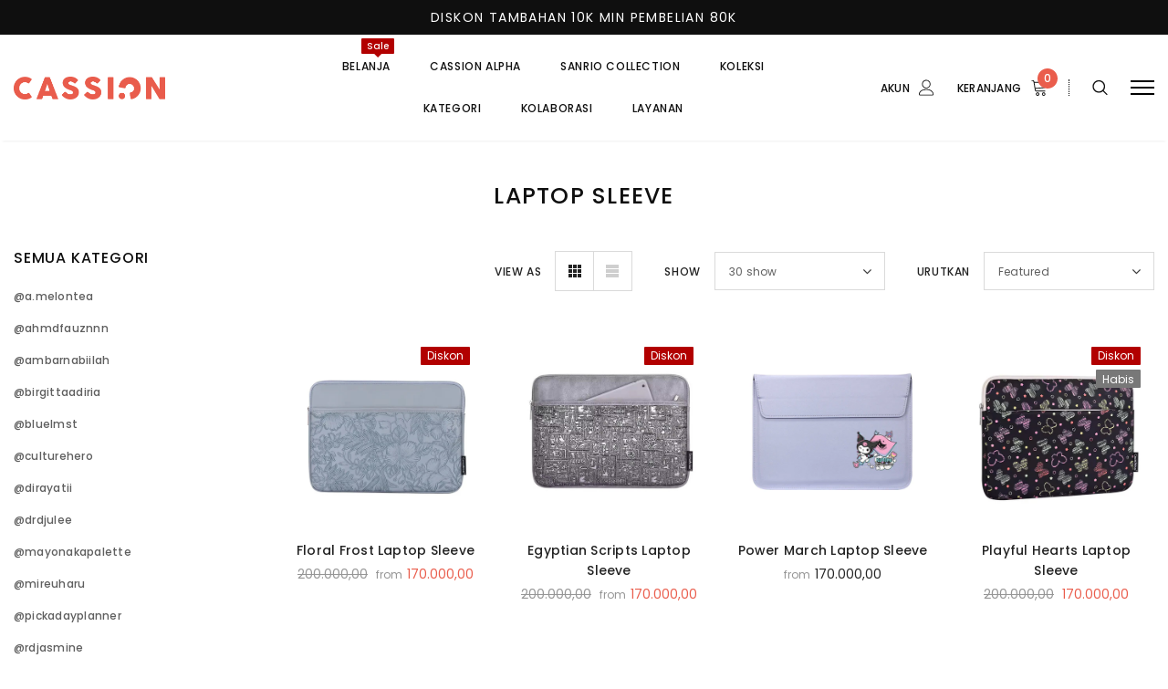

--- FILE ---
content_type: text/html; charset=utf-8
request_url: https://www.cassionstore.id/collections/laptop-sleeve
body_size: 46648
content:
<!doctype html>
<!--[if lt IE 7]><html class="no-js lt-ie9 lt-ie8 lt-ie7" lang="en"> <![endif]-->
<!--[if IE 7]><html class="no-js lt-ie9 lt-ie8" lang="en"> <![endif]-->
<!--[if IE 8]><html class="no-js lt-ie9" lang="en"> <![endif]-->
<!--[if IE 9 ]><html class="ie9 no-js"> <![endif]-->
<!--[if (gt IE 9)|!(IE)]><!--> <html class="no-js"> <!--<![endif]-->
<head>
  <!-- Added by AVADA Joy -->
  <script>
      window.AVADA_JOY = window.AVADA_JOY || {};
      window.AVADA_JOY.shopId = 'rX0tvS8cYNIWuPcY567P';
      window.AVADA_JOY.status = true;
      window.AVADA_JOY.account_enabled = true;
      window.AVADA_JOY.login_url = "\/account\/login";
      window.AVADA_JOY.register_url = "\/account\/register";
      window.AVADA_JOY.customer = {
        id: null,
        email: null,
        first_name: null,
        last_name: null,
        point: null
      };
      window.AVADA_JOY.placeOrder = window.AVADA_JOY.placeOrder || {};
      window.AVADA_JOY.placeOrder = {"enableCardPage":false,"status":true,"statusProductPointsCalculator":true,"productPointsCalculator":{"color":"#000000","fontSize":14,"type":"giftCard","font":"Noto+Sans"},"earnPoint":"100","rateMoney":"1000","earnBy":"price","statusUseCondition":false,"typeProductMatch":"all","typeCondition":"all","conditions":[{"field":"title","typeMatch":"contains","content":""}],"excludeProducts":[],"includeProducts":[]};
      window.AVADA_JOY.product = null;
      window.AVADA_JOY.page = "collection";
      
    </script>

  <!-- /Added by AVADA Joy -->


  <!-- Basic page needs ================================================== -->
  <meta charset="utf-8">
  <meta http-equiv="X-UA-Compatible" content="IE=edge,chrome=1">

  <!-- Title and description ================================================== -->
  <title>
    Laptop Sleeve &ndash; Cassion Official
  </title>

  

  <!-- Product meta ================================================== -->
  


  <meta property="og:type" content="website">
  <meta property="og:title" content="Laptop Sleeve">
  



  <meta property="og:url" content="https://www.cassionstore.id/collections/laptop-sleeve">
  <meta property="og:site_name" content="Cassion Official">
  <!-- /snippets/twitter-card.liquid -->









  <!-- Helpers ================================================== -->
  <link rel="canonical" href="https://www.cassionstore.id/collections/laptop-sleeve">
  <meta name="viewport" content="width=device-width, initial-scale=1, maximum-scale=1, user-scalable=0, minimal-ui">

  <!-- Favicon -->
  
  <link rel="shortcut icon" href="//www.cassionstore.id/cdn/shop/files/fav_b70d751e-ec2b-4a2f-9e25-9d411ae8f457_32x32.png?v=1613703188" type="image/png">
  

  <!-- fonts -->
  
<script type="text/javascript">
  WebFontConfig = {
    google: { families: [ 
      
          'Poppins:100,200,300,400,500,600,700,800,900'
	  
    ] }
  };
  
  (function() {
    var wf = document.createElement('script');
    wf.src = ('https:' == document.location.protocol ? 'https' : 'http') +
      '://ajax.googleapis.com/ajax/libs/webfont/1/webfont.js';
    wf.type = 'text/javascript';
    wf.async = 'true';
    var s = document.getElementsByTagName('script')[0];
    s.parentNode.insertBefore(wf, s);
  })(); 
</script>


  <!-- Styles -->
  <link href="//www.cassionstore.id/cdn/shop/t/12/assets/vendor.min.css?v=44231608138933591201607631390" rel="stylesheet" type="text/css" media="all" />
<link href="//www.cassionstore.id/cdn/shop/t/12/assets/theme-styles.scss.css?v=165241717001528248131763357446" rel="stylesheet" type="text/css" media="all" />
<link href="//www.cassionstore.id/cdn/shop/t/12/assets/theme-styles-responsive.scss.css?v=155874128321788278851696395994" rel="stylesheet" type="text/css" media="all" />

  <!-- Scripts -->
  <script src="//www.cassionstore.id/cdn/shop/t/12/assets/jquery.min.js?v=56888366816115934351607631382" type="text/javascript"></script>
<script src="//www.cassionstore.id/cdn/shop/t/12/assets/jquery-cookie.min.js?v=72365755745404048181607631380" type="text/javascript"></script>
<script src="//www.cassionstore.id/cdn/shop/t/12/assets/lazysizes.js?v=84414966064882348651607631384" type="text/javascript"></script>

<script>


  document.documentElement.className = document.documentElement.className.replace('no-js', 'js');
  window.ajax_cart = "normal";
  window.money_format = "{{amount_with_comma_separator}}";
  window.shop_currency = "IDR";
  window.show_multiple_currencies = false;
  window.use_color_swatch = false;
  window.color_swatch_style = "variant";
  window.enable_sidebar_multiple_choice = true;
  window.file_url = "//www.cassionstore.id/cdn/shop/files/?v=31483";
  window.asset_url = "";
  window.free_shipping_color1 = "#f44336";  
  window.free_shipping_color2 = "#ff9800";
  window.free_shipping_color3 = "#69c69c";
  window.router = "";
  window.countdown_time = "2021/03/03 23:59:00";
  window.option_ptoduct1 = "size";
  window.option_ptoduct2 = "color";
  window.option_ptoduct3 = "option 3";
  
  window.inventory_text = {
      in_stock: "In stock",
      many_in_stock: "Translation missing: en.products.product.many_in_stock",
      out_of_stock: "Out of stock",
      add_to_cart: "Tambah Ke Keranjang",
      add_all_to_cart: "Translation missing: en.products.product.add_all_to_cart",
      sold_out: "Habis",
      select_options : "Select Options",
      unavailable: "Unavailable",
      remove: "Hapus",
      pre_order: "Tambah Ke Keranjang",
      no_more_product: "No more product",
      show_options: "Translation missing: en.products.product.show_options",
      hide_options: "Translation missing: en.products.product.hide_options",
      adding : "Translation missing: en.products.product.adding",
      thank_you : "Translation missing: en.products.product.thank_you",
      add_more : "Translation missing: en.products.product.add_more",
      cart_feedback : "Translation missing: en.products.product.cart_feedback",
      add_wishlist : "Add to Wish List",
      remove_wishlist : "Remove Wish List",
      add_compare : "Add to Compare",
      remove_compare : "Remove Compare",
      message_compare : "You must select at least two products to compare!",
      previous: "Prev",
      next: "Next"
  };

  window.multi_lang = false;
  window.infinity_scroll_feature = false;
  window.newsletter_popup = false;

  /* Free Shipping Message */
  window.free_shipping_price = 1000;
 
  window.free_shipping_text = {
    free_shipping_message_1: "You quality for free shipping!",
    free_shipping_message_2:"You are",
    free_shipping_message_3: "away from free shipping!",
    free_shipping_1: "Free",
    free_shipping_2: "TBD",

  };

  window.custom_engraving_price = 3000;

</script>

  <!-- Header hook for plugins ================================ -->
  <script>window.performance && window.performance.mark && window.performance.mark('shopify.content_for_header.start');</script><meta name="google-site-verification" content="WC1jVZEvN-D8ogNi6Z-bMaJCCoZmZ_njR3xZ7mXXdLo">
<meta id="shopify-digital-wallet" name="shopify-digital-wallet" content="/7336886342/digital_wallets/dialog">
<link rel="alternate" type="application/atom+xml" title="Feed" href="/collections/laptop-sleeve.atom" />
<link rel="alternate" hreflang="x-default" href="https://www.cassionstore.id/collections/laptop-sleeve">
<link rel="alternate" hreflang="en" href="https://www.cassionstore.id/collections/laptop-sleeve">
<link rel="alternate" hreflang="ms" href="https://www.cassionstore.id/ms/collections/laptop-sleeve">
<link rel="alternate" type="application/json+oembed" href="https://www.cassionstore.id/collections/laptop-sleeve.oembed">
<script async="async" src="/checkouts/internal/preloads.js?locale=en-ID"></script>
<script id="shopify-features" type="application/json">{"accessToken":"74eb3c0974bee6536edc69a44b98e39f","betas":["rich-media-storefront-analytics"],"domain":"www.cassionstore.id","predictiveSearch":true,"shopId":7336886342,"locale":"en"}</script>
<script>var Shopify = Shopify || {};
Shopify.shop = "cassionstore.myshopify.com";
Shopify.locale = "en";
Shopify.currency = {"active":"IDR","rate":"1.0"};
Shopify.country = "ID";
Shopify.theme = {"name":"Cassion v2","id":116821557437,"schema_name":"Luxwatches","schema_version":"3.0.0","theme_store_id":null,"role":"main"};
Shopify.theme.handle = "null";
Shopify.theme.style = {"id":null,"handle":null};
Shopify.cdnHost = "www.cassionstore.id/cdn";
Shopify.routes = Shopify.routes || {};
Shopify.routes.root = "/";</script>
<script type="module">!function(o){(o.Shopify=o.Shopify||{}).modules=!0}(window);</script>
<script>!function(o){function n(){var o=[];function n(){o.push(Array.prototype.slice.apply(arguments))}return n.q=o,n}var t=o.Shopify=o.Shopify||{};t.loadFeatures=n(),t.autoloadFeatures=n()}(window);</script>
<script id="shop-js-analytics" type="application/json">{"pageType":"collection"}</script>
<script defer="defer" async type="module" src="//www.cassionstore.id/cdn/shopifycloud/shop-js/modules/v2/client.init-shop-cart-sync_BT-GjEfc.en.esm.js"></script>
<script defer="defer" async type="module" src="//www.cassionstore.id/cdn/shopifycloud/shop-js/modules/v2/chunk.common_D58fp_Oc.esm.js"></script>
<script defer="defer" async type="module" src="//www.cassionstore.id/cdn/shopifycloud/shop-js/modules/v2/chunk.modal_xMitdFEc.esm.js"></script>
<script type="module">
  await import("//www.cassionstore.id/cdn/shopifycloud/shop-js/modules/v2/client.init-shop-cart-sync_BT-GjEfc.en.esm.js");
await import("//www.cassionstore.id/cdn/shopifycloud/shop-js/modules/v2/chunk.common_D58fp_Oc.esm.js");
await import("//www.cassionstore.id/cdn/shopifycloud/shop-js/modules/v2/chunk.modal_xMitdFEc.esm.js");

  window.Shopify.SignInWithShop?.initShopCartSync?.({"fedCMEnabled":true,"windoidEnabled":true});

</script>
<script>(function() {
  var isLoaded = false;
  function asyncLoad() {
    if (isLoaded) return;
    isLoaded = true;
    var urls = ["https:\/\/formbuilder.hulkapps.com\/skeletopapp.js?shop=cassionstore.myshopify.com","https:\/\/s3-us-west-2.amazonaws.com\/smart-social-login\/smart-social-login.js?shop=cassionstore.myshopify.com","https:\/\/cdn.shopify.com\/s\/files\/1\/0683\/1371\/0892\/files\/splmn-shopify-prod-August-31.min.js?v=1693985059\u0026shop=cassionstore.myshopify.com","https:\/\/cdn1.stamped.io\/files\/widget.min.js?shop=cassionstore.myshopify.com","https:\/\/chimpstatic.com\/mcjs-connected\/js\/users\/ecd733c6f386d0857e805a12f\/e04fbc6c426a4e040a029d5e3.js?shop=cassionstore.myshopify.com","https:\/\/hotjar.dualsidedapp.com\/script.js?shop=cassionstore.myshopify.com","https:\/\/cdn.nfcube.com\/912b33ea6547457de4f6b8151df9ee6b.js?shop=cassionstore.myshopify.com","https:\/\/gcdn.incartupsell.com\/degib-CY6zK_sFw8LyhiMs7tsJ.js?c=1766035776\u0026shop=cassionstore.myshopify.com"];
    for (var i = 0; i < urls.length; i++) {
      var s = document.createElement('script');
      s.type = 'text/javascript';
      s.async = true;
      s.src = urls[i];
      var x = document.getElementsByTagName('script')[0];
      x.parentNode.insertBefore(s, x);
    }
  };
  if(window.attachEvent) {
    window.attachEvent('onload', asyncLoad);
  } else {
    window.addEventListener('load', asyncLoad, false);
  }
})();</script>
<script id="__st">var __st={"a":7336886342,"offset":25200,"reqid":"7c165893-2a90-433a-ba56-94086d4b9a27-1769481843","pageurl":"www.cassionstore.id\/collections\/laptop-sleeve","u":"c0d5affb2a31","p":"collection","rtyp":"collection","rid":305301160125};</script>
<script>window.ShopifyPaypalV4VisibilityTracking = true;</script>
<script id="captcha-bootstrap">!function(){'use strict';const t='contact',e='account',n='new_comment',o=[[t,t],['blogs',n],['comments',n],[t,'customer']],c=[[e,'customer_login'],[e,'guest_login'],[e,'recover_customer_password'],[e,'create_customer']],r=t=>t.map((([t,e])=>`form[action*='/${t}']:not([data-nocaptcha='true']) input[name='form_type'][value='${e}']`)).join(','),a=t=>()=>t?[...document.querySelectorAll(t)].map((t=>t.form)):[];function s(){const t=[...o],e=r(t);return a(e)}const i='password',u='form_key',d=['recaptcha-v3-token','g-recaptcha-response','h-captcha-response',i],f=()=>{try{return window.sessionStorage}catch{return}},m='__shopify_v',_=t=>t.elements[u];function p(t,e,n=!1){try{const o=window.sessionStorage,c=JSON.parse(o.getItem(e)),{data:r}=function(t){const{data:e,action:n}=t;return t[m]||n?{data:e,action:n}:{data:t,action:n}}(c);for(const[e,n]of Object.entries(r))t.elements[e]&&(t.elements[e].value=n);n&&o.removeItem(e)}catch(o){console.error('form repopulation failed',{error:o})}}const l='form_type',E='cptcha';function T(t){t.dataset[E]=!0}const w=window,h=w.document,L='Shopify',v='ce_forms',y='captcha';let A=!1;((t,e)=>{const n=(g='f06e6c50-85a8-45c8-87d0-21a2b65856fe',I='https://cdn.shopify.com/shopifycloud/storefront-forms-hcaptcha/ce_storefront_forms_captcha_hcaptcha.v1.5.2.iife.js',D={infoText:'Protected by hCaptcha',privacyText:'Privacy',termsText:'Terms'},(t,e,n)=>{const o=w[L][v],c=o.bindForm;if(c)return c(t,g,e,D).then(n);var r;o.q.push([[t,g,e,D],n]),r=I,A||(h.body.append(Object.assign(h.createElement('script'),{id:'captcha-provider',async:!0,src:r})),A=!0)});var g,I,D;w[L]=w[L]||{},w[L][v]=w[L][v]||{},w[L][v].q=[],w[L][y]=w[L][y]||{},w[L][y].protect=function(t,e){n(t,void 0,e),T(t)},Object.freeze(w[L][y]),function(t,e,n,w,h,L){const[v,y,A,g]=function(t,e,n){const i=e?o:[],u=t?c:[],d=[...i,...u],f=r(d),m=r(i),_=r(d.filter((([t,e])=>n.includes(e))));return[a(f),a(m),a(_),s()]}(w,h,L),I=t=>{const e=t.target;return e instanceof HTMLFormElement?e:e&&e.form},D=t=>v().includes(t);t.addEventListener('submit',(t=>{const e=I(t);if(!e)return;const n=D(e)&&!e.dataset.hcaptchaBound&&!e.dataset.recaptchaBound,o=_(e),c=g().includes(e)&&(!o||!o.value);(n||c)&&t.preventDefault(),c&&!n&&(function(t){try{if(!f())return;!function(t){const e=f();if(!e)return;const n=_(t);if(!n)return;const o=n.value;o&&e.removeItem(o)}(t);const e=Array.from(Array(32),(()=>Math.random().toString(36)[2])).join('');!function(t,e){_(t)||t.append(Object.assign(document.createElement('input'),{type:'hidden',name:u})),t.elements[u].value=e}(t,e),function(t,e){const n=f();if(!n)return;const o=[...t.querySelectorAll(`input[type='${i}']`)].map((({name:t})=>t)),c=[...d,...o],r={};for(const[a,s]of new FormData(t).entries())c.includes(a)||(r[a]=s);n.setItem(e,JSON.stringify({[m]:1,action:t.action,data:r}))}(t,e)}catch(e){console.error('failed to persist form',e)}}(e),e.submit())}));const S=(t,e)=>{t&&!t.dataset[E]&&(n(t,e.some((e=>e===t))),T(t))};for(const o of['focusin','change'])t.addEventListener(o,(t=>{const e=I(t);D(e)&&S(e,y())}));const B=e.get('form_key'),M=e.get(l),P=B&&M;t.addEventListener('DOMContentLoaded',(()=>{const t=y();if(P)for(const e of t)e.elements[l].value===M&&p(e,B);[...new Set([...A(),...v().filter((t=>'true'===t.dataset.shopifyCaptcha))])].forEach((e=>S(e,t)))}))}(h,new URLSearchParams(w.location.search),n,t,e,['guest_login'])})(!0,!0)}();</script>
<script integrity="sha256-4kQ18oKyAcykRKYeNunJcIwy7WH5gtpwJnB7kiuLZ1E=" data-source-attribution="shopify.loadfeatures" defer="defer" src="//www.cassionstore.id/cdn/shopifycloud/storefront/assets/storefront/load_feature-a0a9edcb.js" crossorigin="anonymous"></script>
<script data-source-attribution="shopify.dynamic_checkout.dynamic.init">var Shopify=Shopify||{};Shopify.PaymentButton=Shopify.PaymentButton||{isStorefrontPortableWallets:!0,init:function(){window.Shopify.PaymentButton.init=function(){};var t=document.createElement("script");t.src="https://www.cassionstore.id/cdn/shopifycloud/portable-wallets/latest/portable-wallets.en.js",t.type="module",document.head.appendChild(t)}};
</script>
<script data-source-attribution="shopify.dynamic_checkout.buyer_consent">
  function portableWalletsHideBuyerConsent(e){var t=document.getElementById("shopify-buyer-consent"),n=document.getElementById("shopify-subscription-policy-button");t&&n&&(t.classList.add("hidden"),t.setAttribute("aria-hidden","true"),n.removeEventListener("click",e))}function portableWalletsShowBuyerConsent(e){var t=document.getElementById("shopify-buyer-consent"),n=document.getElementById("shopify-subscription-policy-button");t&&n&&(t.classList.remove("hidden"),t.removeAttribute("aria-hidden"),n.addEventListener("click",e))}window.Shopify?.PaymentButton&&(window.Shopify.PaymentButton.hideBuyerConsent=portableWalletsHideBuyerConsent,window.Shopify.PaymentButton.showBuyerConsent=portableWalletsShowBuyerConsent);
</script>
<script data-source-attribution="shopify.dynamic_checkout.cart.bootstrap">document.addEventListener("DOMContentLoaded",(function(){function t(){return document.querySelector("shopify-accelerated-checkout-cart, shopify-accelerated-checkout")}if(t())Shopify.PaymentButton.init();else{new MutationObserver((function(e,n){t()&&(Shopify.PaymentButton.init(),n.disconnect())})).observe(document.body,{childList:!0,subtree:!0})}}));
</script>

<script>window.performance && window.performance.mark && window.performance.mark('shopify.content_for_header.end');</script>

<script>
    window.BOLD = window.BOLD || {};
        window.BOLD.options = window.BOLD.options || {};
        window.BOLD.options.settings = window.BOLD.options.settings || {};
        window.BOLD.options.settings.v1_variant_mode = window.BOLD.options.settings.v1_variant_mode || true;
        window.BOLD.options.settings.hybrid_fix_auto_insert_inputs =
        window.BOLD.options.settings.hybrid_fix_auto_insert_inputs || true;
</script>

<script>window.BOLD = window.BOLD || {};
    window.BOLD.common = window.BOLD.common || {};
    window.BOLD.common.Shopify = window.BOLD.common.Shopify || {};
    window.BOLD.common.Shopify.shop = {
      domain: 'www.cassionstore.id',
      permanent_domain: 'cassionstore.myshopify.com',
      url: 'https://www.cassionstore.id',
      secure_url: 'https://www.cassionstore.id',
      money_format: "{{amount_with_comma_separator}}",
      currency: "IDR"
    };
    window.BOLD.common.Shopify.customer = {
      id: null,
      tags: null,
    };
    window.BOLD.common.Shopify.cart = {"note":null,"attributes":{},"original_total_price":0,"total_price":0,"total_discount":0,"total_weight":0.0,"item_count":0,"items":[],"requires_shipping":false,"currency":"IDR","items_subtotal_price":0,"cart_level_discount_applications":[],"checkout_charge_amount":0};
    window.BOLD.common.template = 'collection';window.BOLD.common.Shopify.formatMoney = function(money, format) {
        function n(t, e) {
            return "undefined" == typeof t ? e : t
        }
        function r(t, e, r, i) {
            if (e = n(e, 2),
                r = n(r, ","),
                i = n(i, "."),
            isNaN(t) || null == t)
                return 0;
            t = (t / 100).toFixed(e);
            var o = t.split(".")
                , a = o[0].replace(/(\d)(?=(\d\d\d)+(?!\d))/g, "$1" + r)
                , s = o[1] ? i + o[1] : "";
            return a + s
        }
        "string" == typeof money && (money = money.replace(".", ""));
        var i = ""
            , o = /\{\{\s*(\w+)\s*\}\}/
            , a = format || window.BOLD.common.Shopify.shop.money_format || window.Shopify.money_format || "$ {{ amount }}";
        switch (a.match(o)[1]) {
            case "amount":
                i = r(money, 2, ",", ".");
                break;
            case "amount_no_decimals":
                i = r(money, 0, ",", ".");
                break;
            case "amount_with_comma_separator":
                i = r(money, 2, ".", ",");
                break;
            case "amount_no_decimals_with_comma_separator":
                i = r(money, 0, ".", ",");
                break;
            case "amount_with_space_separator":
                i = r(money, 2, " ", ",");
                break;
            case "amount_no_decimals_with_space_separator":
                i = r(money, 0, " ", ",");
                break;
            case "amount_with_apostrophe_separator":
                i = r(money, 2, "'", ".");
                break;
        }
        return a.replace(o, i);
    };
    window.BOLD.common.Shopify.saveProduct = function (handle, product) {
      if (typeof handle === 'string' && typeof window.BOLD.common.Shopify.products[handle] === 'undefined') {
        if (typeof product === 'number') {
          window.BOLD.common.Shopify.handles[product] = handle;
          product = { id: product };
        }
        window.BOLD.common.Shopify.products[handle] = product;
      }
    };
    window.BOLD.common.Shopify.saveVariant = function (variant_id, variant) {
      if (typeof variant_id === 'number' && typeof window.BOLD.common.Shopify.variants[variant_id] === 'undefined') {
        window.BOLD.common.Shopify.variants[variant_id] = variant;
      }
    };window.BOLD.common.Shopify.products = window.BOLD.common.Shopify.products || {};
    window.BOLD.common.Shopify.variants = window.BOLD.common.Shopify.variants || {};
    window.BOLD.common.Shopify.handles = window.BOLD.common.Shopify.handles || {};window.BOLD.common.Shopify.saveProduct(null, null);window.BOLD.apps_installed = {"Product Options":2} || {};window.BOLD.common.Shopify.saveProduct("floral-frost-laptop-sleeve", 7995011039421);window.BOLD.common.Shopify.saveVariant(44992823525565, { product_id: 7995011039421, product_handle: "floral-frost-laptop-sleeve", price: 17000000, group_id: '', csp_metafield: {}});window.BOLD.common.Shopify.saveVariant(45308559917245, { product_id: 7995011039421, product_handle: "floral-frost-laptop-sleeve", price: 17000000, group_id: '', csp_metafield: {}});window.BOLD.common.Shopify.saveVariant(45308559950013, { product_id: 7995011039421, product_handle: "floral-frost-laptop-sleeve", price: 17000000, group_id: '', csp_metafield: {}});window.BOLD.common.Shopify.saveVariant(45308559982781, { product_id: 7995011039421, product_handle: "floral-frost-laptop-sleeve", price: 18000000, group_id: '', csp_metafield: {}});window.BOLD.common.Shopify.saveVariant(45308560015549, { product_id: 7995011039421, product_handle: "floral-frost-laptop-sleeve", price: 18000000, group_id: '', csp_metafield: {}});window.BOLD.common.Shopify.saveVariant(45308560048317, { product_id: 7995011039421, product_handle: "floral-frost-laptop-sleeve", price: 18000000, group_id: '', csp_metafield: {}});window.BOLD.common.Shopify.saveProduct("options-laptop-sleeve-1-0", 8030435737789);window.BOLD.common.Shopify.saveVariant(45172994932925, { product_id: 8030435737789, product_handle: "options-laptop-sleeve-1-0", price: 0, group_id: '', csp_metafield: {}});window.BOLD.common.Shopify.saveVariant(45172995260605, { product_id: 8030435737789, product_handle: "options-laptop-sleeve-1-0", price: 0, group_id: '', csp_metafield: {}});window.BOLD.common.Shopify.saveVariant(45172995293373, { product_id: 8030435737789, product_handle: "options-laptop-sleeve-1-0", price: 0, group_id: '', csp_metafield: {}});window.BOLD.common.Shopify.saveVariant(45172995326141, { product_id: 8030435737789, product_handle: "options-laptop-sleeve-1-0", price: 0, group_id: '', csp_metafield: {}});window.BOLD.common.Shopify.saveVariant(45172995358909, { product_id: 8030435737789, product_handle: "options-laptop-sleeve-1-0", price: 0, group_id: '', csp_metafield: {}});window.BOLD.common.Shopify.saveVariant(45172995391677, { product_id: 8030435737789, product_handle: "options-laptop-sleeve-1-0", price: 0, group_id: '', csp_metafield: {}});window.BOLD.common.Shopify.saveVariant(45292957991101, { product_id: 8030435737789, product_handle: "options-laptop-sleeve-1-0", price: 0, group_id: '', csp_metafield: {}});window.BOLD.common.Shopify.saveVariant(45172994965693, { product_id: 8030435737789, product_handle: "options-laptop-sleeve-1-0", price: 0, group_id: '', csp_metafield: {}});window.BOLD.common.Shopify.saveVariant(45172995424445, { product_id: 8030435737789, product_handle: "options-laptop-sleeve-1-0", price: 0, group_id: '', csp_metafield: {}});window.BOLD.common.Shopify.saveVariant(45172995457213, { product_id: 8030435737789, product_handle: "options-laptop-sleeve-1-0", price: 0, group_id: '', csp_metafield: {}});window.BOLD.common.Shopify.saveVariant(45172995489981, { product_id: 8030435737789, product_handle: "options-laptop-sleeve-1-0", price: 0, group_id: '', csp_metafield: {}});window.BOLD.common.Shopify.saveVariant(45172995522749, { product_id: 8030435737789, product_handle: "options-laptop-sleeve-1-0", price: 0, group_id: '', csp_metafield: {}});window.BOLD.common.Shopify.saveVariant(45172995555517, { product_id: 8030435737789, product_handle: "options-laptop-sleeve-1-0", price: 0, group_id: '', csp_metafield: {}});window.BOLD.common.Shopify.saveVariant(45292958023869, { product_id: 8030435737789, product_handle: "options-laptop-sleeve-1-0", price: 0, group_id: '', csp_metafield: {}});window.BOLD.common.Shopify.saveProduct("laptop-sleeve-1", 7824877519037);window.BOLD.common.Shopify.saveVariant(44332313346237, { product_id: 7824877519037, product_handle: "laptop-sleeve-1", price: 17000000, group_id: '', csp_metafield: {}});window.BOLD.common.Shopify.saveVariant(44992826147005, { product_id: 7824877519037, product_handle: "laptop-sleeve-1", price: 18000000, group_id: '', csp_metafield: {}});window.BOLD.common.Shopify.saveProduct("power-march-laptop-sleeve", 8033740652733);window.BOLD.common.Shopify.saveVariant(45204833501373, { product_id: 8033740652733, product_handle: "power-march-laptop-sleeve", price: 17000000, group_id: '', csp_metafield: {}});window.BOLD.common.Shopify.saveVariant(45204833534141, { product_id: 8033740652733, product_handle: "power-march-laptop-sleeve", price: 17000000, group_id: '', csp_metafield: {}});window.BOLD.common.Shopify.saveVariant(45726830821565, { product_id: 8033740652733, product_handle: "power-march-laptop-sleeve", price: 19000000, group_id: '', csp_metafield: {}});window.BOLD.common.Shopify.saveVariant(45741517013181, { product_id: 8033740652733, product_handle: "power-march-laptop-sleeve", price: 19000000, group_id: '', csp_metafield: {}});window.BOLD.common.Shopify.saveProduct("laptop-sleeve-5", 7824888004797);window.BOLD.common.Shopify.saveVariant(44332336382141, { product_id: 7824888004797, product_handle: "laptop-sleeve-5", price: 17000000, group_id: '', csp_metafield: {}});window.BOLD.common.Shopify.saveProduct("wild-deck-laptop-sleeve", 8033740685501);window.BOLD.common.Shopify.saveVariant(45204833206461, { product_id: 8033740685501, product_handle: "wild-deck-laptop-sleeve", price: 17000000, group_id: '', csp_metafield: {}});window.BOLD.common.Shopify.saveVariant(45204833239229, { product_id: 8033740685501, product_handle: "wild-deck-laptop-sleeve", price: 17000000, group_id: '', csp_metafield: {}});window.BOLD.common.Shopify.saveVariant(45726832099517, { product_id: 8033740685501, product_handle: "wild-deck-laptop-sleeve", price: 19000000, group_id: '', csp_metafield: {}});window.BOLD.common.Shopify.saveVariant(45741516947645, { product_id: 8033740685501, product_handle: "wild-deck-laptop-sleeve", price: 19000000, group_id: '', csp_metafield: {}});window.BOLD.common.Shopify.saveProduct("elegance-grid-laptop-sleeve", 7995011137725);window.BOLD.common.Shopify.saveVariant(44992823656637, { product_id: 7995011137725, product_handle: "elegance-grid-laptop-sleeve", price: 17000000, group_id: '', csp_metafield: {}});window.BOLD.common.Shopify.saveProduct("starry-kingdom-laptop-sleeve", 8102856982717);window.BOLD.common.Shopify.saveVariant(45769257746621, { product_id: 8102856982717, product_handle: "starry-kingdom-laptop-sleeve", price: 17000000, group_id: '', csp_metafield: {}});window.BOLD.common.Shopify.saveVariant(45769257779389, { product_id: 8102856982717, product_handle: "starry-kingdom-laptop-sleeve", price: 17000000, group_id: '', csp_metafield: {}});window.BOLD.common.Shopify.saveVariant(45769258434749, { product_id: 8102856982717, product_handle: "starry-kingdom-laptop-sleeve", price: 17000000, group_id: '', csp_metafield: {}});window.BOLD.common.Shopify.saveVariant(45769257812157, { product_id: 8102856982717, product_handle: "starry-kingdom-laptop-sleeve", price: 19000000, group_id: '', csp_metafield: {}});window.BOLD.common.Shopify.saveVariant(45769257844925, { product_id: 8102856982717, product_handle: "starry-kingdom-laptop-sleeve", price: 19000000, group_id: '', csp_metafield: {}});window.BOLD.common.Shopify.saveVariant(45769258467517, { product_id: 8102856982717, product_handle: "starry-kingdom-laptop-sleeve", price: 19000000, group_id: '', csp_metafield: {}});window.BOLD.common.Shopify.saveProduct("black-marble-laptop-sleeve", 7995011170493);window.BOLD.common.Shopify.saveVariant(44992823689405, { product_id: 7995011170493, product_handle: "black-marble-laptop-sleeve", price: 14000000, group_id: '', csp_metafield: {}});window.BOLD.common.Shopify.saveProduct("laptop-sleeve-2", 7824885973181);window.BOLD.common.Shopify.saveVariant(44332320161981, { product_id: 7824885973181, product_handle: "laptop-sleeve-2", price: 17000000, group_id: '', csp_metafield: {}});window.BOLD.common.Shopify.saveProduct("sweetheart-laptop-sleeve", 8141010272445);window.BOLD.common.Shopify.saveVariant(45922232729789, { product_id: 8141010272445, product_handle: "sweetheart-laptop-sleeve", price: 17000000, group_id: '', csp_metafield: {}});window.BOLD.common.Shopify.saveVariant(45922232762557, { product_id: 8141010272445, product_handle: "sweetheart-laptop-sleeve", price: 17000000, group_id: '', csp_metafield: {}});window.BOLD.common.Shopify.saveVariant(45922232795325, { product_id: 8141010272445, product_handle: "sweetheart-laptop-sleeve", price: 17000000, group_id: '', csp_metafield: {}});window.BOLD.common.Shopify.saveVariant(45922232828093, { product_id: 8141010272445, product_handle: "sweetheart-laptop-sleeve", price: 17000000, group_id: '', csp_metafield: {}});window.BOLD.common.Shopify.saveVariant(45922232959165, { product_id: 8141010272445, product_handle: "sweetheart-laptop-sleeve", price: 19000000, group_id: '', csp_metafield: {}});window.BOLD.common.Shopify.saveVariant(45922232991933, { product_id: 8141010272445, product_handle: "sweetheart-laptop-sleeve", price: 19000000, group_id: '', csp_metafield: {}});window.BOLD.common.Shopify.saveVariant(45922233024701, { product_id: 8141010272445, product_handle: "sweetheart-laptop-sleeve", price: 19000000, group_id: '', csp_metafield: {}});window.BOLD.common.Shopify.saveVariant(45922233057469, { product_id: 8141010272445, product_handle: "sweetheart-laptop-sleeve", price: 19000000, group_id: '', csp_metafield: {}});window.BOLD.common.Shopify.saveProduct("laptop-sleeve-3", 7824886530237);window.BOLD.common.Shopify.saveVariant(44332327141565, { product_id: 7824886530237, product_handle: "laptop-sleeve-3", price: 17000000, group_id: '', csp_metafield: {}});window.BOLD.common.Shopify.saveProduct("gentle-laptop-sleeve", 8141009486013);window.BOLD.common.Shopify.saveVariant(45922222375101, { product_id: 8141009486013, product_handle: "gentle-laptop-sleeve", price: 17000000, group_id: '', csp_metafield: {}});window.BOLD.common.Shopify.saveVariant(45922232336573, { product_id: 8141009486013, product_handle: "gentle-laptop-sleeve", price: 17000000, group_id: '', csp_metafield: {}});window.BOLD.common.Shopify.saveVariant(45922232369341, { product_id: 8141009486013, product_handle: "gentle-laptop-sleeve", price: 17000000, group_id: '', csp_metafield: {}});window.BOLD.common.Shopify.saveVariant(45922232402109, { product_id: 8141009486013, product_handle: "gentle-laptop-sleeve", price: 17000000, group_id: '', csp_metafield: {}});window.BOLD.common.Shopify.saveVariant(45922222473405, { product_id: 8141009486013, product_handle: "gentle-laptop-sleeve", price: 19000000, group_id: '', csp_metafield: {}});window.BOLD.common.Shopify.saveVariant(45922232467645, { product_id: 8141009486013, product_handle: "gentle-laptop-sleeve", price: 19000000, group_id: '', csp_metafield: {}});window.BOLD.common.Shopify.saveVariant(45922232500413, { product_id: 8141009486013, product_handle: "gentle-laptop-sleeve", price: 19000000, group_id: '', csp_metafield: {}});window.BOLD.common.Shopify.saveVariant(45922232533181, { product_id: 8141009486013, product_handle: "gentle-laptop-sleeve", price: 19000000, group_id: '', csp_metafield: {}});window.BOLD.common.Shopify.saveProduct("floating-hat-laptop-sleeve", 8074319036605);window.BOLD.common.Shopify.saveVariant(45362895159485, { product_id: 8074319036605, product_handle: "floating-hat-laptop-sleeve", price: 17000000, group_id: '', csp_metafield: {}});window.BOLD.common.Shopify.saveVariant(45362895192253, { product_id: 8074319036605, product_handle: "floating-hat-laptop-sleeve", price: 17000000, group_id: '', csp_metafield: {}});window.BOLD.common.Shopify.saveVariant(45367453941949, { product_id: 8074319036605, product_handle: "floating-hat-laptop-sleeve", price: 17000000, group_id: '', csp_metafield: {}});window.BOLD.common.Shopify.saveVariant(45367453974717, { product_id: 8074319036605, product_handle: "floating-hat-laptop-sleeve", price: 17000000, group_id: '', csp_metafield: {}});window.BOLD.common.Shopify.saveVariant(45377986986173, { product_id: 8074319036605, product_handle: "floating-hat-laptop-sleeve", price: 17000000, group_id: '', csp_metafield: {}});window.BOLD.common.Shopify.saveVariant(45367454007485, { product_id: 8074319036605, product_handle: "floating-hat-laptop-sleeve", price: 19000000, group_id: '', csp_metafield: {}});window.BOLD.common.Shopify.saveVariant(45367454040253, { product_id: 8074319036605, product_handle: "floating-hat-laptop-sleeve", price: 19000000, group_id: '', csp_metafield: {}});window.BOLD.common.Shopify.saveVariant(45367454073021, { product_id: 8074319036605, product_handle: "floating-hat-laptop-sleeve", price: 19000000, group_id: '', csp_metafield: {}});window.BOLD.common.Shopify.saveVariant(45367454105789, { product_id: 8074319036605, product_handle: "floating-hat-laptop-sleeve", price: 19000000, group_id: '', csp_metafield: {}});window.BOLD.common.Shopify.saveVariant(45377987018941, { product_id: 8074319036605, product_handle: "floating-hat-laptop-sleeve", price: 19000000, group_id: '', csp_metafield: {}});window.BOLD.common.Shopify.saveProduct("sunshine-breezy-laptop-sleeve", 8074319003837);window.BOLD.common.Shopify.saveVariant(45362895093949, { product_id: 8074319003837, product_handle: "sunshine-breezy-laptop-sleeve", price: 17000000, group_id: '', csp_metafield: {}});window.BOLD.common.Shopify.saveVariant(45362895126717, { product_id: 8074319003837, product_handle: "sunshine-breezy-laptop-sleeve", price: 17000000, group_id: '', csp_metafield: {}});window.BOLD.common.Shopify.saveVariant(45367453712573, { product_id: 8074319003837, product_handle: "sunshine-breezy-laptop-sleeve", price: 17000000, group_id: '', csp_metafield: {}});window.BOLD.common.Shopify.saveVariant(45367453745341, { product_id: 8074319003837, product_handle: "sunshine-breezy-laptop-sleeve", price: 17000000, group_id: '', csp_metafield: {}});window.BOLD.common.Shopify.saveVariant(45378354413757, { product_id: 8074319003837, product_handle: "sunshine-breezy-laptop-sleeve", price: 17000000, group_id: '', csp_metafield: {}});window.BOLD.common.Shopify.saveVariant(45367453778109, { product_id: 8074319003837, product_handle: "sunshine-breezy-laptop-sleeve", price: 19000000, group_id: '', csp_metafield: {}});window.BOLD.common.Shopify.saveVariant(45367453810877, { product_id: 8074319003837, product_handle: "sunshine-breezy-laptop-sleeve", price: 19000000, group_id: '', csp_metafield: {}});window.BOLD.common.Shopify.saveVariant(45367453843645, { product_id: 8074319003837, product_handle: "sunshine-breezy-laptop-sleeve", price: 19000000, group_id: '', csp_metafield: {}});window.BOLD.common.Shopify.saveVariant(45367453876413, { product_id: 8074319003837, product_handle: "sunshine-breezy-laptop-sleeve", price: 19000000, group_id: '', csp_metafield: {}});window.BOLD.common.Shopify.saveVariant(45378354446525, { product_id: 8074319003837, product_handle: "sunshine-breezy-laptop-sleeve", price: 19000000, group_id: '', csp_metafield: {}});window.BOLD.common.Shopify.saveProduct("laptop-sleeve-4", 7824887054525);window.BOLD.common.Shopify.saveVariant(44332330909885, { product_id: 7824887054525, product_handle: "laptop-sleeve-4", price: 17000000, group_id: '', csp_metafield: {}});window.BOLD.common.Shopify.saveProduct("cheeky-laptop-sleeve", 8141011288253);window.BOLD.common.Shopify.saveVariant(45922246000829, { product_id: 8141011288253, product_handle: "cheeky-laptop-sleeve", price: 17000000, group_id: '', csp_metafield: {}});window.BOLD.common.Shopify.saveVariant(45922246033597, { product_id: 8141011288253, product_handle: "cheeky-laptop-sleeve", price: 17000000, group_id: '', csp_metafield: {}});window.BOLD.common.Shopify.saveVariant(45922246066365, { product_id: 8141011288253, product_handle: "cheeky-laptop-sleeve", price: 17000000, group_id: '', csp_metafield: {}});window.BOLD.common.Shopify.saveVariant(45922246099133, { product_id: 8141011288253, product_handle: "cheeky-laptop-sleeve", price: 17000000, group_id: '', csp_metafield: {}});window.BOLD.common.Shopify.saveVariant(45922246230205, { product_id: 8141011288253, product_handle: "cheeky-laptop-sleeve", price: 19000000, group_id: '', csp_metafield: {}});window.BOLD.common.Shopify.saveVariant(45922246262973, { product_id: 8141011288253, product_handle: "cheeky-laptop-sleeve", price: 19000000, group_id: '', csp_metafield: {}});window.BOLD.common.Shopify.saveVariant(45922246295741, { product_id: 8141011288253, product_handle: "cheeky-laptop-sleeve", price: 19000000, group_id: '', csp_metafield: {}});window.BOLD.common.Shopify.saveVariant(45922246328509, { product_id: 8141011288253, product_handle: "cheeky-laptop-sleeve", price: 19000000, group_id: '', csp_metafield: {}});window.BOLD.common.Shopify.saveProduct("cheerful-laptop-sleeve", 8141011321021);window.BOLD.common.Shopify.saveVariant(45922254815421, { product_id: 8141011321021, product_handle: "cheerful-laptop-sleeve", price: 17000000, group_id: '', csp_metafield: {}});window.BOLD.common.Shopify.saveVariant(45922254913725, { product_id: 8141011321021, product_handle: "cheerful-laptop-sleeve", price: 17000000, group_id: '', csp_metafield: {}});window.BOLD.common.Shopify.saveVariant(45922254979261, { product_id: 8141011321021, product_handle: "cheerful-laptop-sleeve", price: 17000000, group_id: '', csp_metafield: {}});window.BOLD.common.Shopify.saveVariant(45922255012029, { product_id: 8141011321021, product_handle: "cheerful-laptop-sleeve", price: 17000000, group_id: '', csp_metafield: {}});window.BOLD.common.Shopify.saveVariant(45922255044797, { product_id: 8141011321021, product_handle: "cheerful-laptop-sleeve", price: 19000000, group_id: '', csp_metafield: {}});window.BOLD.common.Shopify.saveVariant(45922255143101, { product_id: 8141011321021, product_handle: "cheerful-laptop-sleeve", price: 19000000, group_id: '', csp_metafield: {}});window.BOLD.common.Shopify.saveVariant(45922255208637, { product_id: 8141011321021, product_handle: "cheerful-laptop-sleeve", price: 19000000, group_id: '', csp_metafield: {}});window.BOLD.common.Shopify.saveVariant(45922255241405, { product_id: 8141011321021, product_handle: "cheerful-laptop-sleeve", price: 19000000, group_id: '', csp_metafield: {}});window.BOLD.common.Shopify.metafields = window.BOLD.common.Shopify.metafields || {};window.BOLD.common.Shopify.metafields["bold_rp"] = {};window.BOLD.common.Shopify.metafields["bold_csp_defaults"] = {};window.BOLD.common.cacheParams = window.BOLD.common.cacheParams || {};
    window.BOLD.common.cacheParams.options = 12859191;
</script>
<link href="//www.cassionstore.id/cdn/shop/t/12/assets/bold-options.css?v=151733343444958608521769178611" rel="stylesheet" type="text/css" media="all" />
<script defer src="https://options.shopapps.site/js/options.js"></script>
<script>
    window.BOLD.common.cacheParams.options = 1769423303;
</script>

  <!--[if lt IE 9]>
<script src="//html5shiv.googlecode.com/svn/trunk/html5.js" type="text/javascript"></script>
<![endif]-->

  

  

  <script>
    Shopify.productOptionsMap = {};
    Shopify.quickViewOptionsMap = {};

    Shopify.updateOptionsInSelector = function(selectorIndex, wrapperSlt) {
        Shopify.optionsMap = wrapperSlt === '.product' ? Shopify.productOptionsMap : Shopify.quickViewOptionsMap;

        switch (selectorIndex) {
            case 0:
                var key = 'root';
                var selector = $(wrapperSlt + ' .single-option-selector:eq(0)');
                break;
            case 1:
                var key = $(wrapperSlt + ' .single-option-selector:eq(0)').val();
                var selector = $(wrapperSlt + ' .single-option-selector:eq(1)');
                break;
            case 2:
                var key = $(wrapperSlt + ' .single-option-selector:eq(0)').val();
                key += ' / ' + $(wrapperSlt + ' .single-option-selector:eq(1)').val();
                var selector = $(wrapperSlt + ' .single-option-selector:eq(2)');
        }

        var initialValue = selector.val();

        selector.empty();

        var availableOptions = Shopify.optionsMap[key];

        if (availableOptions && availableOptions.length) {
            for (var i = 0; i < availableOptions.length; i++) {
                var option = availableOptions[i];

                var newOption = $('<option></option>').val(option).html(option);

                selector.append(newOption);
            }

            $(wrapperSlt + ' .swatch[data-option-index="' + selectorIndex + '"] .swatch-element').each(function() {
                if ($.inArray($(this).attr('data-value'), availableOptions) !== -1) {
                    $(this).removeClass('soldout').find(':radio').removeAttr('disabled', 'disabled').removeAttr('checked');
                }
                else {
                    $(this).addClass('soldout').find(':radio').removeAttr('checked').attr('disabled', 'disabled');
                }
            });

            if ($.inArray(initialValue, availableOptions) !== -1) {
                selector.val(initialValue);
            }

            selector.trigger('change');
        };
    };

    Shopify.linkOptionSelectors = function(product, wrapperSlt) {
        // Building our mapping object.
        Shopify.optionsMap = wrapperSlt === '.product' ? Shopify.productOptionsMap : Shopify.quickViewOptionsMap;

        for (var i = 0; i < product.variants.length; i++) {
            var variant = product.variants[i];

            if (variant.available) {
                // Gathering values for the 1st drop-down.
                Shopify.optionsMap['root'] = Shopify.optionsMap['root'] || [];

                Shopify.optionsMap['root'].push(variant.option1);
                Shopify.optionsMap['root'] = Shopify.uniq(Shopify.optionsMap['root']);

                // Gathering values for the 2nd drop-down.
                if (product.options.length > 1) {
                var key = variant.option1;
                    Shopify.optionsMap[key] = Shopify.optionsMap[key] || [];
                    Shopify.optionsMap[key].push(variant.option2);
                    Shopify.optionsMap[key] = Shopify.uniq(Shopify.optionsMap[key]);
                }

                // Gathering values for the 3rd drop-down.
                if (product.options.length === 3) {
                    var key = variant.option1 + ' / ' + variant.option2;
                    Shopify.optionsMap[key] = Shopify.optionsMap[key] || [];
                    Shopify.optionsMap[key].push(variant.option3);
                    Shopify.optionsMap[key] = Shopify.uniq(Shopify.optionsMap[key]);
                }
            }
        };

        // Update options right away.
        Shopify.updateOptionsInSelector(0, wrapperSlt);

        if (product.options.length > 1) Shopify.updateOptionsInSelector(1, wrapperSlt);
        if (product.options.length === 3) Shopify.updateOptionsInSelector(2, wrapperSlt);

        // When there is an update in the first dropdown.
        $(wrapperSlt + " .single-option-selector:eq(0)").change(function() {
            Shopify.updateOptionsInSelector(1, wrapperSlt);
            if (product.options.length === 3) Shopify.updateOptionsInSelector(2, wrapperSlt);
            return true;
        });

        // When there is an update in the second dropdown.
        $(wrapperSlt + " .single-option-selector:eq(1)").change(function() {
            if (product.options.length === 3) Shopify.updateOptionsInSelector(2, wrapperSlt);
            return true;
        });
    };
</script>
  
  <!-- TikTok Pixel Code -->
  <script>
    (function() {
      var ta = document.createElement('script'); ta.type = 'text/javascript'; ta.async = true;
      ta.src = 'https://analytics.tiktok.com/i18n/pixel/sdk.js?sdkid=BRPCDEGTN53A3AO9C1CG';
      var s = document.getElementsByTagName('script')[0];
      s.parentNode.insertBefore(ta, s);
    })();
  </script> 
  <!-- End Tiktok Pixel Code -->
  
  <!-- Google Tag Manager -->
  <script>(function(w,d,s,l,i){w[l]=w[l]||[];w[l].push({'gtm.start':
  new Date().getTime(),event:'gtm.js'});var f=d.getElementsByTagName(s)[0],
  j=d.createElement(s),dl=l!='dataLayer'?'&l='+l:'';j.async=true;j.src=
  'https://www.googletagmanager.com/gtm.js?id='+i+dl;f.parentNode.insertBefore(j,f);
  })(window,document,'script','dataLayer','GTM-PLRKSLV');</script>
  <!-- End Google Tag Manager -->
  
  <meta name="facebook-domain-verification" content="0k6g3kdq9xcznj8pyhblh2yfdf9j1u" />
<script>window.is_hulkpo_installed=true</script><meta property="og:image" content="https://cdn.shopify.com/s/files/1/0073/3688/6342/collections/Snapinsta.app_451278650_18345273598185771_6605268986925380015_n_1080.jpg?v=1721192368" />
<meta property="og:image:secure_url" content="https://cdn.shopify.com/s/files/1/0073/3688/6342/collections/Snapinsta.app_451278650_18345273598185771_6605268986925380015_n_1080.jpg?v=1721192368" />
<meta property="og:image:width" content="1080" />
<meta property="og:image:height" content="1080" />
<meta property="og:image:alt" content="Laptop Sleeve" />
<link href="https://monorail-edge.shopifysvc.com" rel="dns-prefetch">
<script>(function(){if ("sendBeacon" in navigator && "performance" in window) {try {var session_token_from_headers = performance.getEntriesByType('navigation')[0].serverTiming.find(x => x.name == '_s').description;} catch {var session_token_from_headers = undefined;}var session_cookie_matches = document.cookie.match(/_shopify_s=([^;]*)/);var session_token_from_cookie = session_cookie_matches && session_cookie_matches.length === 2 ? session_cookie_matches[1] : "";var session_token = session_token_from_headers || session_token_from_cookie || "";function handle_abandonment_event(e) {var entries = performance.getEntries().filter(function(entry) {return /monorail-edge.shopifysvc.com/.test(entry.name);});if (!window.abandonment_tracked && entries.length === 0) {window.abandonment_tracked = true;var currentMs = Date.now();var navigation_start = performance.timing.navigationStart;var payload = {shop_id: 7336886342,url: window.location.href,navigation_start,duration: currentMs - navigation_start,session_token,page_type: "collection"};window.navigator.sendBeacon("https://monorail-edge.shopifysvc.com/v1/produce", JSON.stringify({schema_id: "online_store_buyer_site_abandonment/1.1",payload: payload,metadata: {event_created_at_ms: currentMs,event_sent_at_ms: currentMs}}));}}window.addEventListener('pagehide', handle_abandonment_event);}}());</script>
<script id="web-pixels-manager-setup">(function e(e,d,r,n,o){if(void 0===o&&(o={}),!Boolean(null===(a=null===(i=window.Shopify)||void 0===i?void 0:i.analytics)||void 0===a?void 0:a.replayQueue)){var i,a;window.Shopify=window.Shopify||{};var t=window.Shopify;t.analytics=t.analytics||{};var s=t.analytics;s.replayQueue=[],s.publish=function(e,d,r){return s.replayQueue.push([e,d,r]),!0};try{self.performance.mark("wpm:start")}catch(e){}var l=function(){var e={modern:/Edge?\/(1{2}[4-9]|1[2-9]\d|[2-9]\d{2}|\d{4,})\.\d+(\.\d+|)|Firefox\/(1{2}[4-9]|1[2-9]\d|[2-9]\d{2}|\d{4,})\.\d+(\.\d+|)|Chrom(ium|e)\/(9{2}|\d{3,})\.\d+(\.\d+|)|(Maci|X1{2}).+ Version\/(15\.\d+|(1[6-9]|[2-9]\d|\d{3,})\.\d+)([,.]\d+|)( \(\w+\)|)( Mobile\/\w+|) Safari\/|Chrome.+OPR\/(9{2}|\d{3,})\.\d+\.\d+|(CPU[ +]OS|iPhone[ +]OS|CPU[ +]iPhone|CPU IPhone OS|CPU iPad OS)[ +]+(15[._]\d+|(1[6-9]|[2-9]\d|\d{3,})[._]\d+)([._]\d+|)|Android:?[ /-](13[3-9]|1[4-9]\d|[2-9]\d{2}|\d{4,})(\.\d+|)(\.\d+|)|Android.+Firefox\/(13[5-9]|1[4-9]\d|[2-9]\d{2}|\d{4,})\.\d+(\.\d+|)|Android.+Chrom(ium|e)\/(13[3-9]|1[4-9]\d|[2-9]\d{2}|\d{4,})\.\d+(\.\d+|)|SamsungBrowser\/([2-9]\d|\d{3,})\.\d+/,legacy:/Edge?\/(1[6-9]|[2-9]\d|\d{3,})\.\d+(\.\d+|)|Firefox\/(5[4-9]|[6-9]\d|\d{3,})\.\d+(\.\d+|)|Chrom(ium|e)\/(5[1-9]|[6-9]\d|\d{3,})\.\d+(\.\d+|)([\d.]+$|.*Safari\/(?![\d.]+ Edge\/[\d.]+$))|(Maci|X1{2}).+ Version\/(10\.\d+|(1[1-9]|[2-9]\d|\d{3,})\.\d+)([,.]\d+|)( \(\w+\)|)( Mobile\/\w+|) Safari\/|Chrome.+OPR\/(3[89]|[4-9]\d|\d{3,})\.\d+\.\d+|(CPU[ +]OS|iPhone[ +]OS|CPU[ +]iPhone|CPU IPhone OS|CPU iPad OS)[ +]+(10[._]\d+|(1[1-9]|[2-9]\d|\d{3,})[._]\d+)([._]\d+|)|Android:?[ /-](13[3-9]|1[4-9]\d|[2-9]\d{2}|\d{4,})(\.\d+|)(\.\d+|)|Mobile Safari.+OPR\/([89]\d|\d{3,})\.\d+\.\d+|Android.+Firefox\/(13[5-9]|1[4-9]\d|[2-9]\d{2}|\d{4,})\.\d+(\.\d+|)|Android.+Chrom(ium|e)\/(13[3-9]|1[4-9]\d|[2-9]\d{2}|\d{4,})\.\d+(\.\d+|)|Android.+(UC? ?Browser|UCWEB|U3)[ /]?(15\.([5-9]|\d{2,})|(1[6-9]|[2-9]\d|\d{3,})\.\d+)\.\d+|SamsungBrowser\/(5\.\d+|([6-9]|\d{2,})\.\d+)|Android.+MQ{2}Browser\/(14(\.(9|\d{2,})|)|(1[5-9]|[2-9]\d|\d{3,})(\.\d+|))(\.\d+|)|K[Aa][Ii]OS\/(3\.\d+|([4-9]|\d{2,})\.\d+)(\.\d+|)/},d=e.modern,r=e.legacy,n=navigator.userAgent;return n.match(d)?"modern":n.match(r)?"legacy":"unknown"}(),u="modern"===l?"modern":"legacy",c=(null!=n?n:{modern:"",legacy:""})[u],f=function(e){return[e.baseUrl,"/wpm","/b",e.hashVersion,"modern"===e.buildTarget?"m":"l",".js"].join("")}({baseUrl:d,hashVersion:r,buildTarget:u}),m=function(e){var d=e.version,r=e.bundleTarget,n=e.surface,o=e.pageUrl,i=e.monorailEndpoint;return{emit:function(e){var a=e.status,t=e.errorMsg,s=(new Date).getTime(),l=JSON.stringify({metadata:{event_sent_at_ms:s},events:[{schema_id:"web_pixels_manager_load/3.1",payload:{version:d,bundle_target:r,page_url:o,status:a,surface:n,error_msg:t},metadata:{event_created_at_ms:s}}]});if(!i)return console&&console.warn&&console.warn("[Web Pixels Manager] No Monorail endpoint provided, skipping logging."),!1;try{return self.navigator.sendBeacon.bind(self.navigator)(i,l)}catch(e){}var u=new XMLHttpRequest;try{return u.open("POST",i,!0),u.setRequestHeader("Content-Type","text/plain"),u.send(l),!0}catch(e){return console&&console.warn&&console.warn("[Web Pixels Manager] Got an unhandled error while logging to Monorail."),!1}}}}({version:r,bundleTarget:l,surface:e.surface,pageUrl:self.location.href,monorailEndpoint:e.monorailEndpoint});try{o.browserTarget=l,function(e){var d=e.src,r=e.async,n=void 0===r||r,o=e.onload,i=e.onerror,a=e.sri,t=e.scriptDataAttributes,s=void 0===t?{}:t,l=document.createElement("script"),u=document.querySelector("head"),c=document.querySelector("body");if(l.async=n,l.src=d,a&&(l.integrity=a,l.crossOrigin="anonymous"),s)for(var f in s)if(Object.prototype.hasOwnProperty.call(s,f))try{l.dataset[f]=s[f]}catch(e){}if(o&&l.addEventListener("load",o),i&&l.addEventListener("error",i),u)u.appendChild(l);else{if(!c)throw new Error("Did not find a head or body element to append the script");c.appendChild(l)}}({src:f,async:!0,onload:function(){if(!function(){var e,d;return Boolean(null===(d=null===(e=window.Shopify)||void 0===e?void 0:e.analytics)||void 0===d?void 0:d.initialized)}()){var d=window.webPixelsManager.init(e)||void 0;if(d){var r=window.Shopify.analytics;r.replayQueue.forEach((function(e){var r=e[0],n=e[1],o=e[2];d.publishCustomEvent(r,n,o)})),r.replayQueue=[],r.publish=d.publishCustomEvent,r.visitor=d.visitor,r.initialized=!0}}},onerror:function(){return m.emit({status:"failed",errorMsg:"".concat(f," has failed to load")})},sri:function(e){var d=/^sha384-[A-Za-z0-9+/=]+$/;return"string"==typeof e&&d.test(e)}(c)?c:"",scriptDataAttributes:o}),m.emit({status:"loading"})}catch(e){m.emit({status:"failed",errorMsg:(null==e?void 0:e.message)||"Unknown error"})}}})({shopId: 7336886342,storefrontBaseUrl: "https://www.cassionstore.id",extensionsBaseUrl: "https://extensions.shopifycdn.com/cdn/shopifycloud/web-pixels-manager",monorailEndpoint: "https://monorail-edge.shopifysvc.com/unstable/produce_batch",surface: "storefront-renderer",enabledBetaFlags: ["2dca8a86"],webPixelsConfigList: [{"id":"1973649597","configuration":"{\"accountID\":\"82f25811-b8d7-463e-980a-687c6e4ebc88\"}","eventPayloadVersion":"v1","runtimeContext":"STRICT","scriptVersion":"d0369370d97f2cca6d5c273406637796","type":"APP","apiClientId":5433881,"privacyPurposes":["ANALYTICS","MARKETING","SALE_OF_DATA"],"dataSharingAdjustments":{"protectedCustomerApprovalScopes":["read_customer_email","read_customer_name","read_customer_personal_data"]}},{"id":"517243069","configuration":"{\"config\":\"{\\\"pixel_id\\\":\\\"G-9Z105NC0RK\\\",\\\"target_country\\\":\\\"ID\\\",\\\"gtag_events\\\":[{\\\"type\\\":\\\"search\\\",\\\"action_label\\\":[\\\"G-9Z105NC0RK\\\",\\\"AW-711669645\\\/Q8fiCNLo9twBEI3vrNMC\\\"]},{\\\"type\\\":\\\"begin_checkout\\\",\\\"action_label\\\":[\\\"G-9Z105NC0RK\\\",\\\"AW-711669645\\\/55hhCM_o9twBEI3vrNMC\\\"]},{\\\"type\\\":\\\"view_item\\\",\\\"action_label\\\":[\\\"G-9Z105NC0RK\\\",\\\"AW-711669645\\\/HEa6CMno9twBEI3vrNMC\\\",\\\"MC-M2EPYEJ2WB\\\"]},{\\\"type\\\":\\\"purchase\\\",\\\"action_label\\\":[\\\"G-9Z105NC0RK\\\",\\\"AW-711669645\\\/qgIoCMbo9twBEI3vrNMC\\\",\\\"MC-M2EPYEJ2WB\\\"]},{\\\"type\\\":\\\"page_view\\\",\\\"action_label\\\":[\\\"G-9Z105NC0RK\\\",\\\"AW-711669645\\\/PE_KCMPo9twBEI3vrNMC\\\",\\\"MC-M2EPYEJ2WB\\\"]},{\\\"type\\\":\\\"add_payment_info\\\",\\\"action_label\\\":[\\\"G-9Z105NC0RK\\\",\\\"AW-711669645\\\/y3tRCNXo9twBEI3vrNMC\\\"]},{\\\"type\\\":\\\"add_to_cart\\\",\\\"action_label\\\":[\\\"G-9Z105NC0RK\\\",\\\"AW-711669645\\\/jmZxCMzo9twBEI3vrNMC\\\"]}],\\\"enable_monitoring_mode\\\":false}\"}","eventPayloadVersion":"v1","runtimeContext":"OPEN","scriptVersion":"b2a88bafab3e21179ed38636efcd8a93","type":"APP","apiClientId":1780363,"privacyPurposes":[],"dataSharingAdjustments":{"protectedCustomerApprovalScopes":["read_customer_address","read_customer_email","read_customer_name","read_customer_personal_data","read_customer_phone"]}},{"id":"417202365","configuration":"{\"pixelCode\":\"C8PE57GO6OK0DA72LCR0\"}","eventPayloadVersion":"v1","runtimeContext":"STRICT","scriptVersion":"22e92c2ad45662f435e4801458fb78cc","type":"APP","apiClientId":4383523,"privacyPurposes":["ANALYTICS","MARKETING","SALE_OF_DATA"],"dataSharingAdjustments":{"protectedCustomerApprovalScopes":["read_customer_address","read_customer_email","read_customer_name","read_customer_personal_data","read_customer_phone"]}},{"id":"231702717","configuration":"{\"pixel_id\":\"1548998882877338\",\"pixel_type\":\"facebook_pixel\"}","eventPayloadVersion":"v1","runtimeContext":"OPEN","scriptVersion":"ca16bc87fe92b6042fbaa3acc2fbdaa6","type":"APP","apiClientId":2329312,"privacyPurposes":["ANALYTICS","MARKETING","SALE_OF_DATA"],"dataSharingAdjustments":{"protectedCustomerApprovalScopes":["read_customer_address","read_customer_email","read_customer_name","read_customer_personal_data","read_customer_phone"]}},{"id":"shopify-app-pixel","configuration":"{}","eventPayloadVersion":"v1","runtimeContext":"STRICT","scriptVersion":"0450","apiClientId":"shopify-pixel","type":"APP","privacyPurposes":["ANALYTICS","MARKETING"]},{"id":"shopify-custom-pixel","eventPayloadVersion":"v1","runtimeContext":"LAX","scriptVersion":"0450","apiClientId":"shopify-pixel","type":"CUSTOM","privacyPurposes":["ANALYTICS","MARKETING"]}],isMerchantRequest: false,initData: {"shop":{"name":"Cassion Official","paymentSettings":{"currencyCode":"IDR"},"myshopifyDomain":"cassionstore.myshopify.com","countryCode":"ID","storefrontUrl":"https:\/\/www.cassionstore.id"},"customer":null,"cart":null,"checkout":null,"productVariants":[],"purchasingCompany":null},},"https://www.cassionstore.id/cdn","fcfee988w5aeb613cpc8e4bc33m6693e112",{"modern":"","legacy":""},{"shopId":"7336886342","storefrontBaseUrl":"https:\/\/www.cassionstore.id","extensionBaseUrl":"https:\/\/extensions.shopifycdn.com\/cdn\/shopifycloud\/web-pixels-manager","surface":"storefront-renderer","enabledBetaFlags":"[\"2dca8a86\"]","isMerchantRequest":"false","hashVersion":"fcfee988w5aeb613cpc8e4bc33m6693e112","publish":"custom","events":"[[\"page_viewed\",{}],[\"collection_viewed\",{\"collection\":{\"id\":\"305301160125\",\"title\":\"Laptop Sleeve\",\"productVariants\":[{\"price\":{\"amount\":170000.0,\"currencyCode\":\"IDR\"},\"product\":{\"title\":\"Floral Frost Laptop Sleeve\",\"vendor\":\"Cassion\",\"id\":\"7995011039421\",\"untranslatedTitle\":\"Floral Frost Laptop Sleeve\",\"url\":\"\/products\/floral-frost-laptop-sleeve\",\"type\":\"Laptop Bag\"},\"id\":\"44992823525565\",\"image\":{\"src\":\"\/\/www.cassionstore.id\/cdn\/shop\/files\/H6d390f5cb98b4e339e58fdb414d94710B.jpg?v=1745568301\"},\"sku\":\"floral-frost-ls-13in-blue\",\"title\":\"13\\\" \/ Blue\",\"untranslatedTitle\":\"13\\\" \/ Blue\"},{\"price\":{\"amount\":0.0,\"currencyCode\":\"IDR\"},\"product\":{\"title\":\"[OPTIONS] Laptop Sleeve 1.0\",\"vendor\":\"Cassion Store\",\"id\":\"8030435737789\",\"untranslatedTitle\":\"[OPTIONS] Laptop Sleeve 1.0\",\"url\":\"\/products\/options-laptop-sleeve-1-0\",\"type\":\"OPTIONS_HIDDEN_PRODUCT\"},\"id\":\"45172994932925\",\"image\":null,\"sku\":\"lptp-slv-bl-13in\",\"title\":\"13\\\" \/ Black\",\"untranslatedTitle\":\"13\\\" \/ Black\"},{\"price\":{\"amount\":170000.0,\"currencyCode\":\"IDR\"},\"product\":{\"title\":\"Egyptian Scripts Laptop Sleeve\",\"vendor\":\"Cassion\",\"id\":\"7824877519037\",\"untranslatedTitle\":\"Egyptian Scripts Laptop Sleeve\",\"url\":\"\/products\/laptop-sleeve-1\",\"type\":\"Laptop Bag\"},\"id\":\"44332313346237\",\"image\":{\"src\":\"\/\/www.cassionstore.id\/cdn\/shop\/files\/pyramid_laptop_sleeve.jpg?v=1719544432\"},\"sku\":\"egyptian-scripts-ls-13in\",\"title\":\"13\\\"\",\"untranslatedTitle\":\"13\\\"\"},{\"price\":{\"amount\":170000.0,\"currencyCode\":\"IDR\"},\"product\":{\"title\":\"Power March Laptop Sleeve\",\"vendor\":\"Cassion\",\"id\":\"8033740652733\",\"untranslatedTitle\":\"Power March Laptop Sleeve\",\"url\":\"\/products\/power-march-laptop-sleeve\",\"type\":\"Laptop Bag\"},\"id\":\"45204833501373\",\"image\":{\"src\":\"\/\/www.cassionstore.id\/cdn\/shop\/files\/Power-March-_15inch_-Laptop-Sleeve-Ungu_adb7b7c8-45da-4c99-abda-8f03433d6170.jpg?v=1751517555\"},\"sku\":\"power-march-laptop-sleeve-black\",\"title\":\"13in \/ Black\",\"untranslatedTitle\":\"13in \/ Black\"},{\"price\":{\"amount\":170000.0,\"currencyCode\":\"IDR\"},\"product\":{\"title\":\"Playful Hearts Laptop Sleeve\",\"vendor\":\"Cassion\",\"id\":\"7824888004797\",\"untranslatedTitle\":\"Playful Hearts Laptop Sleeve\",\"url\":\"\/products\/laptop-sleeve-5\",\"type\":\"Laptop Bag\"},\"id\":\"44332336382141\",\"image\":{\"src\":\"\/\/www.cassionstore.id\/cdn\/shop\/files\/Ha7cbb34d631b4565a093449ef1d199edj_735883c0-2105-40a7-b511-c8ab1d49113f.jpg?v=1719545120\"},\"sku\":\"playful-hearts-ls-13in\",\"title\":\"13\\\"\",\"untranslatedTitle\":\"13\\\"\"},{\"price\":{\"amount\":170000.0,\"currencyCode\":\"IDR\"},\"product\":{\"title\":\"Wild Deck Laptop Sleeve\",\"vendor\":\"Cassion\",\"id\":\"8033740685501\",\"untranslatedTitle\":\"Wild Deck Laptop Sleeve\",\"url\":\"\/products\/wild-deck-laptop-sleeve\",\"type\":\"Laptop Bag\"},\"id\":\"45204833206461\",\"image\":{\"src\":\"\/\/www.cassionstore.id\/cdn\/shop\/files\/Wild-Deck-_13inch_-Laptop-Sleeve-Ungu_fad321d5-98e9-49b3-8831-0c92634376a6.jpg?v=1751517556\"},\"sku\":\"wild-deck-laptop-sleeve-black\",\"title\":\"13in \/ Black\",\"untranslatedTitle\":\"13in \/ Black\"},{\"price\":{\"amount\":170000.0,\"currencyCode\":\"IDR\"},\"product\":{\"title\":\"Elegance Grid Laptop Sleeve\",\"vendor\":\"Cassion\",\"id\":\"7995011137725\",\"untranslatedTitle\":\"Elegance Grid Laptop Sleeve\",\"url\":\"\/products\/elegance-grid-laptop-sleeve\",\"type\":\"Laptop Bag\"},\"id\":\"44992823656637\",\"image\":{\"src\":\"\/\/www.cassionstore.id\/cdn\/shop\/files\/H70eade0d006d4868ac5e91b13e747f3cO.jpg?v=1745568321\"},\"sku\":\"elegance-grid-ls-13in\",\"title\":\"13\\\"\",\"untranslatedTitle\":\"13\\\"\"},{\"price\":{\"amount\":170000.0,\"currencyCode\":\"IDR\"},\"product\":{\"title\":\"Starry Kingdom Laptop Sleeve\",\"vendor\":\"Cassion\",\"id\":\"8102856982717\",\"untranslatedTitle\":\"Starry Kingdom Laptop Sleeve\",\"url\":\"\/products\/starry-kingdom-laptop-sleeve\",\"type\":\"Laptop Bag\"},\"id\":\"45769257746621\",\"image\":{\"src\":\"\/\/www.cassionstore.id\/cdn\/shop\/files\/Starry_Kingdom-Laptop_Sleeve_Black-min.png?v=1759915272\"},\"sku\":\"starry-kingdom-laptop-sleeve-13-black\",\"title\":\"13in \/ Black\",\"untranslatedTitle\":\"13in \/ Black\"},{\"price\":{\"amount\":140000.0,\"currencyCode\":\"IDR\"},\"product\":{\"title\":\"Black Marble Laptop Sleeve\",\"vendor\":\"Cassion\",\"id\":\"7995011170493\",\"untranslatedTitle\":\"Black Marble Laptop Sleeve\",\"url\":\"\/products\/black-marble-laptop-sleeve\",\"type\":\"Laptop Bag\"},\"id\":\"44992823689405\",\"image\":{\"src\":\"\/\/www.cassionstore.id\/cdn\/shop\/files\/He217161313d24f4198b08b5743241cf3G.jpg?v=1745568643\"},\"sku\":\"black-marble-ls-13in\",\"title\":\"13\\\"\",\"untranslatedTitle\":\"13\\\"\"},{\"price\":{\"amount\":170000.0,\"currencyCode\":\"IDR\"},\"product\":{\"title\":\"Fauna Fun Laptop Sleeve\",\"vendor\":\"Cassion\",\"id\":\"7824885973181\",\"untranslatedTitle\":\"Fauna Fun Laptop Sleeve\",\"url\":\"\/products\/laptop-sleeve-2\",\"type\":\"Laptop Bag\"},\"id\":\"44332320161981\",\"image\":{\"src\":\"\/\/www.cassionstore.id\/cdn\/shop\/files\/Hbe6c6250194e42348cc21fb937d7fc98q_94d4f5dc-d9a2-4402-b43d-ec9af099227c.jpg?v=1719544742\"},\"sku\":\"fauna-fun-ls-13in\",\"title\":\"13\\\"\",\"untranslatedTitle\":\"13\\\"\"},{\"price\":{\"amount\":170000.0,\"currencyCode\":\"IDR\"},\"product\":{\"title\":\"Sweetheart Laptop Sleeve\",\"vendor\":\"Cassion\",\"id\":\"8141010272445\",\"untranslatedTitle\":\"Sweetheart Laptop Sleeve\",\"url\":\"\/products\/sweetheart-laptop-sleeve\",\"type\":\"Laptop Bag\"},\"id\":\"45922232729789\",\"image\":{\"src\":\"\/\/www.cassionstore.id\/cdn\/shop\/files\/Sweetheart-LaptopSleeve-Black.jpg?v=1763084195\"},\"sku\":\"sweetheart-laptop-sleeve-13-black\",\"title\":\"13in \/ Black\",\"untranslatedTitle\":\"13in \/ Black\"},{\"price\":{\"amount\":170000.0,\"currencyCode\":\"IDR\"},\"product\":{\"title\":\"Eggstravaganza Laptop Sleeve\",\"vendor\":\"Cassion\",\"id\":\"7824886530237\",\"untranslatedTitle\":\"Eggstravaganza Laptop Sleeve\",\"url\":\"\/products\/laptop-sleeve-3\",\"type\":\"Laptop Bag\"},\"id\":\"44332327141565\",\"image\":{\"src\":\"\/\/www.cassionstore.id\/cdn\/shop\/files\/H979add82dae64156b2ea12a0b32c0e85M_0204ebc5-1985-4f2f-9abf-15ecd275c037.jpg?v=1719544910\"},\"sku\":\"eggstravaganza-ls-13in\",\"title\":\"13\\\"\",\"untranslatedTitle\":\"13\\\"\"},{\"price\":{\"amount\":170000.0,\"currencyCode\":\"IDR\"},\"product\":{\"title\":\"Gentle Laptop Sleeve\",\"vendor\":\"Cassion\",\"id\":\"8141009486013\",\"untranslatedTitle\":\"Gentle Laptop Sleeve\",\"url\":\"\/products\/gentle-laptop-sleeve\",\"type\":\"Laptop Bag\"},\"id\":\"45922222375101\",\"image\":{\"src\":\"\/\/www.cassionstore.id\/cdn\/shop\/files\/Gentle-LaptopSleeve-Black.jpg?v=1763084242\"},\"sku\":\"gentle-laptop-sleeve-13-black\",\"title\":\"13in \/ Black\",\"untranslatedTitle\":\"13in \/ Black\"},{\"price\":{\"amount\":170000.0,\"currencyCode\":\"IDR\"},\"product\":{\"title\":\"Floating Hat Laptop Sleeve\",\"vendor\":\"Cassion\",\"id\":\"8074319036605\",\"untranslatedTitle\":\"Floating Hat Laptop Sleeve\",\"url\":\"\/products\/floating-hat-laptop-sleeve\",\"type\":\"Laptop Bag\"},\"id\":\"45362895159485\",\"image\":{\"src\":\"\/\/www.cassionstore.id\/cdn\/shop\/files\/Floating_Hat_-_Black-min_c2c7544b-92a9-4710-af01-666258f24c99.png?v=1756978017\"},\"sku\":\"floating-hat-laptop-sleeve-13in-black\",\"title\":\"13in \/ Black\",\"untranslatedTitle\":\"13in \/ Black\"},{\"price\":{\"amount\":170000.0,\"currencyCode\":\"IDR\"},\"product\":{\"title\":\"Sunshine Breezy Laptop Sleeve\",\"vendor\":\"Cassion\",\"id\":\"8074319003837\",\"untranslatedTitle\":\"Sunshine Breezy Laptop Sleeve\",\"url\":\"\/products\/sunshine-breezy-laptop-sleeve\",\"type\":\"Laptop Bag\"},\"id\":\"45362895093949\",\"image\":{\"src\":\"\/\/www.cassionstore.id\/cdn\/shop\/files\/Sunshine_Breezy_-_Black-min_c527218f-41f5-43bd-94ba-1ead21c219ca.png?v=1756978016\"},\"sku\":\"sunshine-breezy-laptop-sleeve-13in-black\",\"title\":\"13in \/ Black\",\"untranslatedTitle\":\"13in \/ Black\"},{\"price\":{\"amount\":170000.0,\"currencyCode\":\"IDR\"},\"product\":{\"title\":\"Spring Whisper Laptop Sleeve\",\"vendor\":\"Cassion\",\"id\":\"7824887054525\",\"untranslatedTitle\":\"Spring Whisper Laptop Sleeve\",\"url\":\"\/products\/laptop-sleeve-4\",\"type\":\"Laptop Bag\"},\"id\":\"44332330909885\",\"image\":{\"src\":\"\/\/www.cassionstore.id\/cdn\/shop\/files\/Hdeb11011681b4ffeaf544ef069013d75U_0275b861-f6ad-4631-ab77-95c0c536a785.jpg?v=1719545031\"},\"sku\":\"spring-whisper-ls-13in\",\"title\":\"13\\\"\",\"untranslatedTitle\":\"13\\\"\"},{\"price\":{\"amount\":170000.0,\"currencyCode\":\"IDR\"},\"product\":{\"title\":\"Cheeky Laptop Sleeve\",\"vendor\":\"Cassion\",\"id\":\"8141011288253\",\"untranslatedTitle\":\"Cheeky Laptop Sleeve\",\"url\":\"\/products\/cheeky-laptop-sleeve\",\"type\":\"Laptop Bag\"},\"id\":\"45922246000829\",\"image\":{\"src\":\"\/\/www.cassionstore.id\/cdn\/shop\/files\/Cheeky-LaptopSleeve-Black.jpg?v=1763084247\"},\"sku\":\"cheeky-laptop-sleeve-13-black\",\"title\":\"13in \/ Black\",\"untranslatedTitle\":\"13in \/ Black\"},{\"price\":{\"amount\":170000.0,\"currencyCode\":\"IDR\"},\"product\":{\"title\":\"Cheerful Laptop Sleeve\",\"vendor\":\"Cassion\",\"id\":\"8141011321021\",\"untranslatedTitle\":\"Cheerful Laptop Sleeve\",\"url\":\"\/products\/cheerful-laptop-sleeve\",\"type\":\"Laptop Bag\"},\"id\":\"45922254815421\",\"image\":{\"src\":\"\/\/www.cassionstore.id\/cdn\/shop\/files\/Cheerful-LaptopSleeve-Black.jpg?v=1763084256\"},\"sku\":\"cheerful-laptop-sleeve-13-black\",\"title\":\"13in \/ Black\",\"untranslatedTitle\":\"13in \/ Black\"}]}}]]"});</script><script>
  window.ShopifyAnalytics = window.ShopifyAnalytics || {};
  window.ShopifyAnalytics.meta = window.ShopifyAnalytics.meta || {};
  window.ShopifyAnalytics.meta.currency = 'IDR';
  var meta = {"products":[{"id":7995011039421,"gid":"gid:\/\/shopify\/Product\/7995011039421","vendor":"Cassion","type":"Laptop Bag","handle":"floral-frost-laptop-sleeve","variants":[{"id":44992823525565,"price":17000000,"name":"Floral Frost Laptop Sleeve - 13\" \/ Blue","public_title":"13\" \/ Blue","sku":"floral-frost-ls-13in-blue"},{"id":45308559917245,"price":17000000,"name":"Floral Frost Laptop Sleeve - 13\" \/ Navy","public_title":"13\" \/ Navy","sku":"floral-frost-ls-13in-navy"},{"id":45308559950013,"price":17000000,"name":"Floral Frost Laptop Sleeve - 13\" \/ Pink","public_title":"13\" \/ Pink","sku":"floral-frost-ls-13in-pink"},{"id":45308559982781,"price":18000000,"name":"Floral Frost Laptop Sleeve - 14\" \/ Blue","public_title":"14\" \/ Blue","sku":"floral-frost-ls-14in-blue"},{"id":45308560015549,"price":18000000,"name":"Floral Frost Laptop Sleeve - 14\" \/ Navy","public_title":"14\" \/ Navy","sku":"floral-frost-ls-14in-navy"},{"id":45308560048317,"price":18000000,"name":"Floral Frost Laptop Sleeve - 14\" \/ Pink","public_title":"14\" \/ Pink","sku":"floral-frost-ls-14in-pink"}],"remote":false},{"id":8030435737789,"gid":"gid:\/\/shopify\/Product\/8030435737789","vendor":"Cassion Store","type":"OPTIONS_HIDDEN_PRODUCT","handle":"options-laptop-sleeve-1-0","variants":[{"id":45172994932925,"price":0,"name":"[OPTIONS] Laptop Sleeve 1.0 - 13\" \/ Black","public_title":"13\" \/ Black","sku":"lptp-slv-bl-13in"},{"id":45172995260605,"price":0,"name":"[OPTIONS] Laptop Sleeve 1.0 - 13\" \/ Brown","public_title":"13\" \/ Brown","sku":"lptp-slv-brwn-13in"},{"id":45172995293373,"price":0,"name":"[OPTIONS] Laptop Sleeve 1.0 - 13\" \/ Blue","public_title":"13\" \/ Blue","sku":"lptp-slv-blu-13in"},{"id":45172995326141,"price":0,"name":"[OPTIONS] Laptop Sleeve 1.0 - 13\" \/ Purple","public_title":"13\" \/ Purple","sku":"lptp-slv-prpl-13in"},{"id":45172995358909,"price":0,"name":"[OPTIONS] Laptop Sleeve 1.0 - 13\" \/ Pink","public_title":"13\" \/ Pink","sku":"lptp-slv-pink-13in"},{"id":45172995391677,"price":0,"name":"[OPTIONS] Laptop Sleeve 1.0 - 13\" \/ White","public_title":"13\" \/ White","sku":"lptp-slv-wht-13in"},{"id":45292957991101,"price":0,"name":"[OPTIONS] Laptop Sleeve 1.0 - 13\" \/ Cyan","public_title":"13\" \/ Cyan","sku":"lptp-slv-cyn-13in"},{"id":45172994965693,"price":0,"name":"[OPTIONS] Laptop Sleeve 1.0 - 15\" \/ Black","public_title":"15\" \/ Black","sku":"lptp-slv-bl-15in"},{"id":45172995424445,"price":0,"name":"[OPTIONS] Laptop Sleeve 1.0 - 15\" \/ Brown","public_title":"15\" \/ Brown","sku":"lptp-slv-brwn-15in"},{"id":45172995457213,"price":0,"name":"[OPTIONS] Laptop Sleeve 1.0 - 15\" \/ Blue","public_title":"15\" \/ Blue","sku":"lptp-slv-blu-15in"},{"id":45172995489981,"price":0,"name":"[OPTIONS] Laptop Sleeve 1.0 - 15\" \/ Purple","public_title":"15\" \/ Purple","sku":"lptp-slv-prl-15in"},{"id":45172995522749,"price":0,"name":"[OPTIONS] Laptop Sleeve 1.0 - 15\" \/ Pink","public_title":"15\" \/ Pink","sku":"lptp-slv-pnk-15in"},{"id":45172995555517,"price":0,"name":"[OPTIONS] Laptop Sleeve 1.0 - 15\" \/ White","public_title":"15\" \/ White","sku":"lptp-slv-wht-15in"},{"id":45292958023869,"price":0,"name":"[OPTIONS] Laptop Sleeve 1.0 - 15\" \/ Cyan","public_title":"15\" \/ Cyan","sku":"lptp-slv-cyn-15in"}],"remote":false},{"id":7824877519037,"gid":"gid:\/\/shopify\/Product\/7824877519037","vendor":"Cassion","type":"Laptop Bag","handle":"laptop-sleeve-1","variants":[{"id":44332313346237,"price":17000000,"name":"Egyptian Scripts Laptop Sleeve - 13\"","public_title":"13\"","sku":"egyptian-scripts-ls-13in"},{"id":44992826147005,"price":18000000,"name":"Egyptian Scripts Laptop Sleeve - 14\"","public_title":"14\"","sku":"egyptian-scripts-ls-14in"}],"remote":false},{"id":8033740652733,"gid":"gid:\/\/shopify\/Product\/8033740652733","vendor":"Cassion","type":"Laptop Bag","handle":"power-march-laptop-sleeve","variants":[{"id":45204833501373,"price":17000000,"name":"Power March Laptop Sleeve - 13in \/ Black","public_title":"13in \/ Black","sku":"power-march-laptop-sleeve-black"},{"id":45204833534141,"price":17000000,"name":"Power March Laptop Sleeve - 13in \/ Purple","public_title":"13in \/ Purple","sku":"power-march-laptop-sleeve-purple"},{"id":45726830821565,"price":19000000,"name":"Power March Laptop Sleeve - 15in \/ Black","public_title":"15in \/ Black","sku":"power-march-laptop-sleeve-black"},{"id":45741517013181,"price":19000000,"name":"Power March Laptop Sleeve - 15in \/ Purple","public_title":"15in \/ Purple","sku":"power-march-laptop-sleeve_lptp-slv-prl-15in"}],"remote":false},{"id":7824888004797,"gid":"gid:\/\/shopify\/Product\/7824888004797","vendor":"Cassion","type":"Laptop Bag","handle":"laptop-sleeve-5","variants":[{"id":44332336382141,"price":17000000,"name":"Playful Hearts Laptop Sleeve - 13\"","public_title":"13\"","sku":"playful-hearts-ls-13in"}],"remote":false},{"id":8033740685501,"gid":"gid:\/\/shopify\/Product\/8033740685501","vendor":"Cassion","type":"Laptop Bag","handle":"wild-deck-laptop-sleeve","variants":[{"id":45204833206461,"price":17000000,"name":"Wild Deck Laptop Sleeve - 13in \/ Black","public_title":"13in \/ Black","sku":"wild-deck-laptop-sleeve-black"},{"id":45204833239229,"price":17000000,"name":"Wild Deck Laptop Sleeve - 13in \/ Purple","public_title":"13in \/ Purple","sku":"wild-deck-laptop-sleeve-purple"},{"id":45726832099517,"price":19000000,"name":"Wild Deck Laptop Sleeve - 15in \/ Black","public_title":"15in \/ Black","sku":"wild-deck-laptop-sleeve_lptp-slv-bl-15in"},{"id":45741516947645,"price":19000000,"name":"Wild Deck Laptop Sleeve - 15in \/ Purple","public_title":"15in \/ Purple","sku":"wild-deck-laptop-sleeve_lptp-slv-prl-15in"}],"remote":false},{"id":7995011137725,"gid":"gid:\/\/shopify\/Product\/7995011137725","vendor":"Cassion","type":"Laptop Bag","handle":"elegance-grid-laptop-sleeve","variants":[{"id":44992823656637,"price":17000000,"name":"Elegance Grid Laptop Sleeve - 13\"","public_title":"13\"","sku":"elegance-grid-ls-13in"}],"remote":false},{"id":8102856982717,"gid":"gid:\/\/shopify\/Product\/8102856982717","vendor":"Cassion","type":"Laptop Bag","handle":"starry-kingdom-laptop-sleeve","variants":[{"id":45769257746621,"price":17000000,"name":"Starry Kingdom Laptop Sleeve - 13in \/ Black","public_title":"13in \/ Black","sku":"starry-kingdom-laptop-sleeve-13-black"},{"id":45769257779389,"price":17000000,"name":"Starry Kingdom Laptop Sleeve - 13in \/ Purple","public_title":"13in \/ Purple","sku":"starry-kingdom-laptop-sleeve-13-purple"},{"id":45769258434749,"price":17000000,"name":"Starry Kingdom Laptop Sleeve - 13in \/ Pink","public_title":"13in \/ Pink","sku":"starry-kingdom-laptop-sleeve-13-pink"},{"id":45769257812157,"price":19000000,"name":"Starry Kingdom Laptop Sleeve - 15in \/ Black","public_title":"15in \/ Black","sku":"starry-kingdom-laptop-sleeve-15-black"},{"id":45769257844925,"price":19000000,"name":"Starry Kingdom Laptop Sleeve - 15in \/ Purple","public_title":"15in \/ Purple","sku":"starry-kingdom-laptop-sleeve-15-purple"},{"id":45769258467517,"price":19000000,"name":"Starry Kingdom Laptop Sleeve - 15in \/ Pink","public_title":"15in \/ Pink","sku":"starry-kingdom-laptop-sleeve-15-pink"}],"remote":false},{"id":7995011170493,"gid":"gid:\/\/shopify\/Product\/7995011170493","vendor":"Cassion","type":"Laptop Bag","handle":"black-marble-laptop-sleeve","variants":[{"id":44992823689405,"price":14000000,"name":"Black Marble Laptop Sleeve - 13\"","public_title":"13\"","sku":"black-marble-ls-13in"}],"remote":false},{"id":7824885973181,"gid":"gid:\/\/shopify\/Product\/7824885973181","vendor":"Cassion","type":"Laptop Bag","handle":"laptop-sleeve-2","variants":[{"id":44332320161981,"price":17000000,"name":"Fauna Fun Laptop Sleeve - 13\"","public_title":"13\"","sku":"fauna-fun-ls-13in"}],"remote":false},{"id":8141010272445,"gid":"gid:\/\/shopify\/Product\/8141010272445","vendor":"Cassion","type":"Laptop Bag","handle":"sweetheart-laptop-sleeve","variants":[{"id":45922232729789,"price":17000000,"name":"Sweetheart Laptop Sleeve - 13in \/ Black","public_title":"13in \/ Black","sku":"sweetheart-laptop-sleeve-13-black"},{"id":45922232762557,"price":17000000,"name":"Sweetheart Laptop Sleeve - 13in \/ Purple","public_title":"13in \/ Purple","sku":"sweetheart-laptop-sleeve-13-purple"},{"id":45922232795325,"price":17000000,"name":"Sweetheart Laptop Sleeve - 13in \/ Pink","public_title":"13in \/ Pink","sku":"sweetheart-laptop-sleeve-13-pink"},{"id":45922232828093,"price":17000000,"name":"Sweetheart Laptop Sleeve - 13in \/ White","public_title":"13in \/ White","sku":"sweetheart-laptop-sleeve-13-white"},{"id":45922232959165,"price":19000000,"name":"Sweetheart Laptop Sleeve - 15in \/ Black","public_title":"15in \/ Black","sku":"sweetheart-laptop-sleeve-15-black"},{"id":45922232991933,"price":19000000,"name":"Sweetheart Laptop Sleeve - 15in \/ Purple","public_title":"15in \/ Purple","sku":"sweetheart-laptop-sleeve-15-purple"},{"id":45922233024701,"price":19000000,"name":"Sweetheart Laptop Sleeve - 15in \/ Pink","public_title":"15in \/ Pink","sku":"sweetheart-laptop-sleeve-15-pink"},{"id":45922233057469,"price":19000000,"name":"Sweetheart Laptop Sleeve - 15in \/ White","public_title":"15in \/ White","sku":"sweetheart-laptop-sleeve-15-white"}],"remote":false},{"id":7824886530237,"gid":"gid:\/\/shopify\/Product\/7824886530237","vendor":"Cassion","type":"Laptop Bag","handle":"laptop-sleeve-3","variants":[{"id":44332327141565,"price":17000000,"name":"Eggstravaganza Laptop Sleeve - 13\"","public_title":"13\"","sku":"eggstravaganza-ls-13in"}],"remote":false},{"id":8141009486013,"gid":"gid:\/\/shopify\/Product\/8141009486013","vendor":"Cassion","type":"Laptop Bag","handle":"gentle-laptop-sleeve","variants":[{"id":45922222375101,"price":17000000,"name":"Gentle Laptop Sleeve - 13in \/ Black","public_title":"13in \/ Black","sku":"gentle-laptop-sleeve-13-black"},{"id":45922232336573,"price":17000000,"name":"Gentle Laptop Sleeve - 13in \/ White","public_title":"13in \/ White","sku":"gentle-laptop-sleeve-13-white"},{"id":45922232369341,"price":17000000,"name":"Gentle Laptop Sleeve - 13in \/ Blue","public_title":"13in \/ Blue","sku":"gentle-laptop-sleeve-13-blue"},{"id":45922232402109,"price":17000000,"name":"Gentle Laptop Sleeve - 13in \/ Cyan","public_title":"13in \/ Cyan","sku":"gentle-laptop-sleeve-13-green"},{"id":45922222473405,"price":19000000,"name":"Gentle Laptop Sleeve - 15in \/ Black","public_title":"15in \/ Black","sku":"gentle-laptop-sleeve-15-black"},{"id":45922232467645,"price":19000000,"name":"Gentle Laptop Sleeve - 15in \/ White","public_title":"15in \/ White","sku":"gentle-laptop-sleeve-15-white"},{"id":45922232500413,"price":19000000,"name":"Gentle Laptop Sleeve - 15in \/ Blue","public_title":"15in \/ Blue","sku":"gentle-laptop-sleeve-15-blue"},{"id":45922232533181,"price":19000000,"name":"Gentle Laptop Sleeve - 15in \/ Cyan","public_title":"15in \/ Cyan","sku":"gentle-laptop-sleeve-15-gree"}],"remote":false},{"id":8074319036605,"gid":"gid:\/\/shopify\/Product\/8074319036605","vendor":"Cassion","type":"Laptop Bag","handle":"floating-hat-laptop-sleeve","variants":[{"id":45362895159485,"price":17000000,"name":"Floating Hat Laptop Sleeve - 13in \/ Black","public_title":"13in \/ Black","sku":"floating-hat-laptop-sleeve-13in-black"},{"id":45362895192253,"price":17000000,"name":"Floating Hat Laptop Sleeve - 13in \/ Cyan","public_title":"13in \/ Cyan","sku":"floating-hat-laptop-sleeve-13in-cyan"},{"id":45367453941949,"price":17000000,"name":"Floating Hat Laptop Sleeve - 13in \/ Brown","public_title":"13in \/ Brown","sku":"floating-hat-laptop-sleeve-13in-brown"},{"id":45367453974717,"price":17000000,"name":"Floating Hat Laptop Sleeve - 13in \/ White","public_title":"13in \/ White","sku":"floating-hat-laptop-sleeve-13in-white"},{"id":45377986986173,"price":17000000,"name":"Floating Hat Laptop Sleeve - 13in \/ Blue","public_title":"13in \/ Blue","sku":"floating-hat-laptop-sleeve-13in-blue"},{"id":45367454007485,"price":19000000,"name":"Floating Hat Laptop Sleeve - 15in \/ Black","public_title":"15in \/ Black","sku":"floating-hat-laptop-sleeve-15in-black"},{"id":45367454040253,"price":19000000,"name":"Floating Hat Laptop Sleeve - 15in \/ Cyan","public_title":"15in \/ Cyan","sku":"floating-hat-laptop-sleeve-15in-cyan"},{"id":45367454073021,"price":19000000,"name":"Floating Hat Laptop Sleeve - 15in \/ Brown","public_title":"15in \/ Brown","sku":"floating-hat-laptop-sleeve-15in-brown"},{"id":45367454105789,"price":19000000,"name":"Floating Hat Laptop Sleeve - 15in \/ White","public_title":"15in \/ White","sku":"floating-hat-laptop-sleeve-15in-white"},{"id":45377987018941,"price":19000000,"name":"Floating Hat Laptop Sleeve - 15in \/ Blue","public_title":"15in \/ Blue","sku":"floating-hat-laptop-sleeve-15in-blue"}],"remote":false},{"id":8074319003837,"gid":"gid:\/\/shopify\/Product\/8074319003837","vendor":"Cassion","type":"Laptop Bag","handle":"sunshine-breezy-laptop-sleeve","variants":[{"id":45362895093949,"price":17000000,"name":"Sunshine Breezy Laptop Sleeve - 13in \/ Black","public_title":"13in \/ Black","sku":"sunshine-breezy-laptop-sleeve-13in-black"},{"id":45362895126717,"price":17000000,"name":"Sunshine Breezy Laptop Sleeve - 13in \/ Cyan","public_title":"13in \/ Cyan","sku":"sunshine-breezy-laptop-sleeve-13in-cyan"},{"id":45367453712573,"price":17000000,"name":"Sunshine Breezy Laptop Sleeve - 13in \/ Brown","public_title":"13in \/ Brown","sku":"sunshine-breezy-laptop-sleeve-13in-brown"},{"id":45367453745341,"price":17000000,"name":"Sunshine Breezy Laptop Sleeve - 13in \/ White","public_title":"13in \/ White","sku":"sunshine-breezy-laptop-sleeve-13in-white"},{"id":45378354413757,"price":17000000,"name":"Sunshine Breezy Laptop Sleeve - 13in \/ Blue","public_title":"13in \/ Blue","sku":"sunshine-breezy-laptop-sleeve-13in-blue"},{"id":45367453778109,"price":19000000,"name":"Sunshine Breezy Laptop Sleeve - 15in \/ Black","public_title":"15in \/ Black","sku":"sunshine-breezy-laptop-sleeve-15in-black"},{"id":45367453810877,"price":19000000,"name":"Sunshine Breezy Laptop Sleeve - 15in \/ Cyan","public_title":"15in \/ Cyan","sku":"sunshine-breezy-laptop-sleeve-15in-cyan"},{"id":45367453843645,"price":19000000,"name":"Sunshine Breezy Laptop Sleeve - 15in \/ Brown","public_title":"15in \/ Brown","sku":"sunshine-breezy-laptop-sleeve-15in-brown"},{"id":45367453876413,"price":19000000,"name":"Sunshine Breezy Laptop Sleeve - 15in \/ White","public_title":"15in \/ White","sku":"sunshine-breezy-laptop-sleeve-15in-white"},{"id":45378354446525,"price":19000000,"name":"Sunshine Breezy Laptop Sleeve - 15in \/ Blue","public_title":"15in \/ Blue","sku":"sunshine-breezy-laptop-sleeve-15in-blue"}],"remote":false},{"id":7824887054525,"gid":"gid:\/\/shopify\/Product\/7824887054525","vendor":"Cassion","type":"Laptop Bag","handle":"laptop-sleeve-4","variants":[{"id":44332330909885,"price":17000000,"name":"Spring Whisper Laptop Sleeve - 13\"","public_title":"13\"","sku":"spring-whisper-ls-13in"}],"remote":false},{"id":8141011288253,"gid":"gid:\/\/shopify\/Product\/8141011288253","vendor":"Cassion","type":"Laptop Bag","handle":"cheeky-laptop-sleeve","variants":[{"id":45922246000829,"price":17000000,"name":"Cheeky Laptop Sleeve - 13in \/ Black","public_title":"13in \/ Black","sku":"cheeky-laptop-sleeve-13-black"},{"id":45922246033597,"price":17000000,"name":"Cheeky Laptop Sleeve - 13in \/ Purple","public_title":"13in \/ Purple","sku":"cheeky-laptop-sleeve-13-purple"},{"id":45922246066365,"price":17000000,"name":"Cheeky Laptop Sleeve - 13in \/ Pink","public_title":"13in \/ Pink","sku":"cheeky-laptop-sleeve-13-pink"},{"id":45922246099133,"price":17000000,"name":"Cheeky Laptop Sleeve - 13in \/ White","public_title":"13in \/ White","sku":"cheeky-laptop-sleeve-13-white"},{"id":45922246230205,"price":19000000,"name":"Cheeky Laptop Sleeve - 15in \/ Black","public_title":"15in \/ Black","sku":"cheeky-laptop-sleeve-15-black"},{"id":45922246262973,"price":19000000,"name":"Cheeky Laptop Sleeve - 15in \/ Purple","public_title":"15in \/ Purple","sku":"cheeky-laptop-sleeve-15-purple"},{"id":45922246295741,"price":19000000,"name":"Cheeky Laptop Sleeve - 15in \/ Pink","public_title":"15in \/ Pink","sku":"cheeky-laptop-sleeve-15-pink"},{"id":45922246328509,"price":19000000,"name":"Cheeky Laptop Sleeve - 15in \/ White","public_title":"15in \/ White","sku":"cheeky-laptop-sleeve-15-white"}],"remote":false},{"id":8141011321021,"gid":"gid:\/\/shopify\/Product\/8141011321021","vendor":"Cassion","type":"Laptop Bag","handle":"cheerful-laptop-sleeve","variants":[{"id":45922254815421,"price":17000000,"name":"Cheerful Laptop Sleeve - 13in \/ Black","public_title":"13in \/ Black","sku":"cheerful-laptop-sleeve-13-black"},{"id":45922254913725,"price":17000000,"name":"Cheerful Laptop Sleeve - 13in \/ White","public_title":"13in \/ White","sku":"cheerful-laptop-sleeve-13-white"},{"id":45922254979261,"price":17000000,"name":"Cheerful Laptop Sleeve - 13in \/ Cyan","public_title":"13in \/ Cyan","sku":"cheerful-laptop-sleeve-13-green"},{"id":45922255012029,"price":17000000,"name":"Cheerful Laptop Sleeve - 13in \/ Brown","public_title":"13in \/ Brown","sku":"cheerful-laptop-sleeve-13-brown"},{"id":45922255044797,"price":19000000,"name":"Cheerful Laptop Sleeve - 15in \/ Black","public_title":"15in \/ Black","sku":"cheerful-laptop-sleeve-15-black"},{"id":45922255143101,"price":19000000,"name":"Cheerful Laptop Sleeve - 15in \/ White","public_title":"15in \/ White","sku":"cheerful-laptop-sleeve-15-white"},{"id":45922255208637,"price":19000000,"name":"Cheerful Laptop Sleeve - 15in \/ Cyan","public_title":"15in \/ Cyan","sku":"cheerful-laptop-sleeve-15-gree"},{"id":45922255241405,"price":19000000,"name":"Cheerful Laptop Sleeve - 15in \/ Brown","public_title":"15in \/ Brown","sku":"cheerful-laptop-sleeve-15-brown"}],"remote":false}],"page":{"pageType":"collection","resourceType":"collection","resourceId":305301160125,"requestId":"7c165893-2a90-433a-ba56-94086d4b9a27-1769481843"}};
  for (var attr in meta) {
    window.ShopifyAnalytics.meta[attr] = meta[attr];
  }
</script>
<script class="analytics">
  (function () {
    var customDocumentWrite = function(content) {
      var jquery = null;

      if (window.jQuery) {
        jquery = window.jQuery;
      } else if (window.Checkout && window.Checkout.$) {
        jquery = window.Checkout.$;
      }

      if (jquery) {
        jquery('body').append(content);
      }
    };

    var hasLoggedConversion = function(token) {
      if (token) {
        return document.cookie.indexOf('loggedConversion=' + token) !== -1;
      }
      return false;
    }

    var setCookieIfConversion = function(token) {
      if (token) {
        var twoMonthsFromNow = new Date(Date.now());
        twoMonthsFromNow.setMonth(twoMonthsFromNow.getMonth() + 2);

        document.cookie = 'loggedConversion=' + token + '; expires=' + twoMonthsFromNow;
      }
    }

    var trekkie = window.ShopifyAnalytics.lib = window.trekkie = window.trekkie || [];
    if (trekkie.integrations) {
      return;
    }
    trekkie.methods = [
      'identify',
      'page',
      'ready',
      'track',
      'trackForm',
      'trackLink'
    ];
    trekkie.factory = function(method) {
      return function() {
        var args = Array.prototype.slice.call(arguments);
        args.unshift(method);
        trekkie.push(args);
        return trekkie;
      };
    };
    for (var i = 0; i < trekkie.methods.length; i++) {
      var key = trekkie.methods[i];
      trekkie[key] = trekkie.factory(key);
    }
    trekkie.load = function(config) {
      trekkie.config = config || {};
      trekkie.config.initialDocumentCookie = document.cookie;
      var first = document.getElementsByTagName('script')[0];
      var script = document.createElement('script');
      script.type = 'text/javascript';
      script.onerror = function(e) {
        var scriptFallback = document.createElement('script');
        scriptFallback.type = 'text/javascript';
        scriptFallback.onerror = function(error) {
                var Monorail = {
      produce: function produce(monorailDomain, schemaId, payload) {
        var currentMs = new Date().getTime();
        var event = {
          schema_id: schemaId,
          payload: payload,
          metadata: {
            event_created_at_ms: currentMs,
            event_sent_at_ms: currentMs
          }
        };
        return Monorail.sendRequest("https://" + monorailDomain + "/v1/produce", JSON.stringify(event));
      },
      sendRequest: function sendRequest(endpointUrl, payload) {
        // Try the sendBeacon API
        if (window && window.navigator && typeof window.navigator.sendBeacon === 'function' && typeof window.Blob === 'function' && !Monorail.isIos12()) {
          var blobData = new window.Blob([payload], {
            type: 'text/plain'
          });

          if (window.navigator.sendBeacon(endpointUrl, blobData)) {
            return true;
          } // sendBeacon was not successful

        } // XHR beacon

        var xhr = new XMLHttpRequest();

        try {
          xhr.open('POST', endpointUrl);
          xhr.setRequestHeader('Content-Type', 'text/plain');
          xhr.send(payload);
        } catch (e) {
          console.log(e);
        }

        return false;
      },
      isIos12: function isIos12() {
        return window.navigator.userAgent.lastIndexOf('iPhone; CPU iPhone OS 12_') !== -1 || window.navigator.userAgent.lastIndexOf('iPad; CPU OS 12_') !== -1;
      }
    };
    Monorail.produce('monorail-edge.shopifysvc.com',
      'trekkie_storefront_load_errors/1.1',
      {shop_id: 7336886342,
      theme_id: 116821557437,
      app_name: "storefront",
      context_url: window.location.href,
      source_url: "//www.cassionstore.id/cdn/s/trekkie.storefront.a804e9514e4efded663580eddd6991fcc12b5451.min.js"});

        };
        scriptFallback.async = true;
        scriptFallback.src = '//www.cassionstore.id/cdn/s/trekkie.storefront.a804e9514e4efded663580eddd6991fcc12b5451.min.js';
        first.parentNode.insertBefore(scriptFallback, first);
      };
      script.async = true;
      script.src = '//www.cassionstore.id/cdn/s/trekkie.storefront.a804e9514e4efded663580eddd6991fcc12b5451.min.js';
      first.parentNode.insertBefore(script, first);
    };
    trekkie.load(
      {"Trekkie":{"appName":"storefront","development":false,"defaultAttributes":{"shopId":7336886342,"isMerchantRequest":null,"themeId":116821557437,"themeCityHash":"11474467758866230030","contentLanguage":"en","currency":"IDR","eventMetadataId":"32732cbc-6ca2-4654-8313-2fd7cb41b721"},"isServerSideCookieWritingEnabled":true,"monorailRegion":"shop_domain","enabledBetaFlags":["65f19447"]},"Session Attribution":{},"S2S":{"facebookCapiEnabled":true,"source":"trekkie-storefront-renderer","apiClientId":580111}}
    );

    var loaded = false;
    trekkie.ready(function() {
      if (loaded) return;
      loaded = true;

      window.ShopifyAnalytics.lib = window.trekkie;

      var originalDocumentWrite = document.write;
      document.write = customDocumentWrite;
      try { window.ShopifyAnalytics.merchantGoogleAnalytics.call(this); } catch(error) {};
      document.write = originalDocumentWrite;

      window.ShopifyAnalytics.lib.page(null,{"pageType":"collection","resourceType":"collection","resourceId":305301160125,"requestId":"7c165893-2a90-433a-ba56-94086d4b9a27-1769481843","shopifyEmitted":true});

      var match = window.location.pathname.match(/checkouts\/(.+)\/(thank_you|post_purchase)/)
      var token = match? match[1]: undefined;
      if (!hasLoggedConversion(token)) {
        setCookieIfConversion(token);
        window.ShopifyAnalytics.lib.track("Viewed Product Category",{"currency":"IDR","category":"Collection: laptop-sleeve","collectionName":"laptop-sleeve","collectionId":305301160125,"nonInteraction":true},undefined,undefined,{"shopifyEmitted":true});
      }
    });


        var eventsListenerScript = document.createElement('script');
        eventsListenerScript.async = true;
        eventsListenerScript.src = "//www.cassionstore.id/cdn/shopifycloud/storefront/assets/shop_events_listener-3da45d37.js";
        document.getElementsByTagName('head')[0].appendChild(eventsListenerScript);

})();</script>
  <script>
  if (!window.ga || (window.ga && typeof window.ga !== 'function')) {
    window.ga = function ga() {
      (window.ga.q = window.ga.q || []).push(arguments);
      if (window.Shopify && window.Shopify.analytics && typeof window.Shopify.analytics.publish === 'function') {
        window.Shopify.analytics.publish("ga_stub_called", {}, {sendTo: "google_osp_migration"});
      }
      console.error("Shopify's Google Analytics stub called with:", Array.from(arguments), "\nSee https://help.shopify.com/manual/promoting-marketing/pixels/pixel-migration#google for more information.");
    };
    if (window.Shopify && window.Shopify.analytics && typeof window.Shopify.analytics.publish === 'function') {
      window.Shopify.analytics.publish("ga_stub_initialized", {}, {sendTo: "google_osp_migration"});
    }
  }
</script>
<script
  defer
  src="https://www.cassionstore.id/cdn/shopifycloud/perf-kit/shopify-perf-kit-3.0.4.min.js"
  data-application="storefront-renderer"
  data-shop-id="7336886342"
  data-render-region="gcp-us-east1"
  data-page-type="collection"
  data-theme-instance-id="116821557437"
  data-theme-name="Luxwatches"
  data-theme-version="3.0.0"
  data-monorail-region="shop_domain"
  data-resource-timing-sampling-rate="10"
  data-shs="true"
  data-shs-beacon="true"
  data-shs-export-with-fetch="true"
  data-shs-logs-sample-rate="1"
  data-shs-beacon-endpoint="https://www.cassionstore.id/api/collect"
></script>
</head>

<body id="laptop-sleeve" class="  template-collection">
  <!-- Google Tag Manager (noscript) -->
  <noscript><iframe src="https://www.googletagmanager.com/ns.html?id=GTM-PLRKSLV"
  height="0" width="0" style="display:none;visibility:hidden"></iframe></noscript>
  <!-- End Google Tag Manager (noscript) -->
  
  <div class="wrapper-header">
    
<div class="wrapper-header wrapper_header_default">
    <div id="shopify-section-header" class="shopify-section"><style>
  /*  Header Top  */
  
  
  
  /*  Search  */
  
  
  
  
  /*  Header Bottom  */
  
  
  
  
  
  
  
  /*  Cart  */
  
  

  
  
  
  
  
  
  
  
  
  .header-top {
    background-color: #0f0f0f;
    color: #ffffff;
  }
  .header-top a {
    color: #ffffff;
  }
  .header-top .top-message p a:hover {
    border-bottom-color: #ffffff;
  }
  .header-top .close:hover {
    color: #ffffff;
  }
  .cart-icon .cartCount {
    background-color: #ea5d4c;
    color: #ffffff;
  }
  .logo-img {
    display: block;
  }
  .logo-title{
    color: #ea5d4c;
    font-size: 20px;
  }
  .site-header .header-bottom {
    background-color: #ffffff;
    color: #0f0f0f;
    -webkit-box-shadow: 0 3px 3px -3px rgba(0,0,0,0.12);
    -moz-box-shadow: 0 3px 3px -3px rgba(0,0,0,0.12);
    box-shadow: 0 3px 3px -3px rgba(0,0,0,0.12);
  }
  
  .header-mb .logo-img img,
  .logo-fixed .logo-img img {
    max-height: 25px;
  }
  .header-pc .logo-img img {
    max-height: 25px;
  }
  .site-header .header-mb .svg-mb a {
     color: #0f0f0f;
  }

  .site-nav .icon_sale {
    background-color: #b20000;
    color: #ffffff;
  }
    
  .site-nav .icon_new {
      background-color: #1fade6;
      color: #ffffff;
  }
      
  .site-nav .icon_hot {
      background-color: #f79555;
      color: #ffffff;
  }

  @media (max-width: 767px) {    
    .search-open .wrapper-header .header-search__form {
       	background-color: ; 
    }
  }
  
  @media (min-width: 1200px) {
    .header-bottom .header-pc .header-panel .right-groups .right-nav .right-nav-links a,.header-bottom .header-pc .header-panel .right-groups .right-nav .lang-currency-groups .dropdown-label .text,.header-bottom .header-pc .header-panel .right-groups .right-nav .lang-currency-groups .dropdown-toggle:after{
      color: #34313a;
    }
    .header-bottom .header-pc .header-panel .right-groups .right-nav .right-nav-links a:hover,.header-bottom .header-pc .header-panel .right-groups .right-nav .lang-currency-groups .dropdown-label .text:hover,.header-bottom .header-pc .header-panel .right-groups .right-nav .lang-currency-groups .dropdown-toggle:hover:after{
      color: #34313a;
    }
    .site-header .header-bottom .nav-search {
      border-left: 1px dotted #000;
    }
    .site-header .header-panel .right-groups > div > a {
      color: #0f0f0f;
    }
    .site-header .header-panel .text-hover:before {
      background-color: #0f0f0f;
    }
    .site-header .header-panel .right-groups svg {
      color: #0f0f0f;
    }    
    .site-header .header-panel .right-groups a:hover, 
    .site-header .header-panel .right-groups a:hover svg {
      color: #0f0f0f;
    }

    .site-header .header-panel .right-groups .wrapper-top-cart > a.menu-open .cart-text:before {
      background: rgba(15, 15, 15, 0.8);
    }

    /* Navigation */
    .site-nav .menu-lv-1 > .sub-menu-mobile {
      background: -moz-linear-gradient(top, #f9f9f9 0%, #ffffff 15%, #ffffff 100%);
      background: -webkit-linear-gradient(top, #f9f9f9 0%, #ffffff 15%, #ffffff 100%);
      background: -ms-linear-gradient(top, #f9f9f9 0%, #ffffff 15%, #ffffff 100%);
      background: linear-gradient(top, #f9f9f9 0%, #ffffff 15%, #ffffff 100%);
    }   
    .site-nav .menu-lv-1 > a, .site-nav .item > a {
      color: #0f0f0f
    }
    .site-nav .menu-lv-1:hover > a, .site-nav .item:hover > a {
      color: #0f0f0f;
    }
    .site-nav .menu-lv-1:hover > a:before, .site-nav .item:hover > a:before {
      background: rgba(15, 15, 15, 0.7);
    }
    .site-nav .no-mega-menu .menu-lv-2 .site-nav-dropdown {
      background: #ffffff
    }
    .site-nav .no-mega-menu .sub-menu-mobile ul li {
      border-bottom: 1px solid #eaeaea;
    }
    .site-nav .no-mega-menu .menu-lv-2 .site-nav-dropdown li {
      border-bottom: 1px solid #eaeaea;
    }
    .site-nav .no-mega-menu ul li > a {
      color: #5f5f5f;
    }
    .site-nav .no-mega-menu ul li:hover > a {
      color: #005599;
    }
    .site-nav .no-mega-menu ul li:hover > a > span{
      background-image: linear-gradient(transparent 97%, #005599 3%);
      background-repeat: repeat-x;
      background-position-y: 0px;
    }
    .site-nav .no-mega-menu ul li:hover > a:before {
      color: rgba(15, 15, 15, 0.8);
    }

    .site-nav .mega-menu .site-nav-dropdown .menu-lv-2 > a {
      color: #0f0f0f;
      font-size: 12px;
    }
    .site-nav .mega-menu .site-nav-dropdown .menu-lv-2 > a:hover {
      color: #0f0f0f; 
    }

    .site-nav .mega-menu .site-nav-dropdown .menu-lv-2 .dropdow-lv2 li > a {
      color: #5f5f5f;
      font-size: 12px;
    }
    .site-nav .mega-menu .site-nav-dropdown .menu-lv-2 .dropdow-lv2 li > a:hover {
      color: #005599; 
    }
    .site-nav .mega-menu .site-nav-dropdown .menu-lv-2 .dropdow-lv2 li > a:hover > span {
      background-image: linear-gradient(transparent 97%, #005599 3%);
      background-repeat: repeat-x;
      background-position-y: 0px;
    }

    /* Mega Menu Style 1 */
    .site-nav .mega-menu .site-nav-dropdown .featured-product > h3 {
      color: #0f0f0f;
    }
    .site-nav .mega-menu .site-nav-dropdown .featured-product .slick-arrow svg {
      fill: #34313a;
      stroke: #34313a;
    }
    .site-nav .mega-menu .site-nav-dropdown .featured-product .product-vendor a,
    .site-nav .mega-menu .site-nav-dropdown .featured-product .product-title,
    .site-nav .mega-menu .site-nav-dropdown .featured-product .price-box .price-regular {
      color: #232323;
    }
    .site-nav .mega-menu .site-nav-dropdown .featured-product .price-box em,
    .site-nav .mega-menu .site-nav-dropdown .featured-product .price-box .old-price {
      color: #969696;
    }
    .site-nav .mega-menu .site-nav-dropdown .featured-product .item-swatch li a {
      color: rgba(35, 35, 35, 0.6);
    }
    .site-nav .mega-menu .site-nav-dropdown .featured-product .btn {
      color: #000000;
      background: #ffffff;
      border-color: #232323;
    }
    .site-nav .mega-menu .site-nav-dropdown .featured-product .btn:hover {
      color: #ffffff;
      background: #232323;
      border-color: #232323;
    }

    .site-nav .icon_sale:before {
      border-top-color: #b20000;
    }
    .site-nav .icon_new:before {
      border-top-color: #1fade6;
    }
    .site-nav .icon_hot:before {
      border-top-color: #f79555;
    }  

    /* Heaer Right */

    .header-bottom .right-nav .icon-nav .icon-line,
    .header-bottom .right-nav .icon-nav .icon-line:before,
    .header-bottom .right-nav .icon-nav .icon-line:after {
      background-color: #000000;
    }
    .header-bottom .right-nav .icon-nav.menu-open .icon-line {
      background: rgba(255,255,255,0);
    }
    
    .site-header .lang-currency-groups .dropdown-label {
      color: #0f0f0f;
    }
    
    .lang-currency-groups .btn-group .dropdown-item {
      color: #0f0f0f;
    }
    
    .lang-currency-groups .btn-group .dropdown-item:hover,
    .lang-currency-groups .btn-group .dropdown-item:focus:
    .lang-currency-groups .btn-group .dropdown-item:active,
    .lang-currency-groups .btn-group .dropdown-item.active {
      color: #0f0f0f;
    }
    
    .lang-currency-groups .dropdown-menu {
      background-color: #ffffff;
    }
  }

  @media (max-width: 1199px) {
     .site-nav .icon_sale:before {
          border-right-color: #b20000;
      }

      .site-nav .icon_new:before {
          border-right-color: #1fade6;
      }

      .site-nav .icon_hot:before {
          border-right-color: #f79555;
      }    
   } 
</style>

<header class="site-header" role="banner">
  
    <div class="header-top">
        <div class="container">
            <div class="top-message">
                <p>
                
<span>
  Diskon tambahan 10k Min Pembelian 80k
</span>

                </p>
            </div>    
        </div>
    </div>
    

    <a href="#" class="icon-nav close-menu-mb" title="Menu Mobile Icon" data-menu-mb-toogle data-dropdown-menu>
        <svg xmlns="http://www.w3.org/2000/svg" viewBox="0 0 24 24" width="24px" height="24px" class="icon-close">
    <path style="line-height:normal;text-indent:0;text-align:start;text-decoration-line:none;text-decoration-style:solid;text-decoration-color:#000;text-transform:none;block-progression:tb;isolation:auto;mix-blend-mode:normal" d="M 4.7070312 3.2929688 L 3.2929688 4.7070312 L 10.585938 12 L 3.2929688 19.292969 L 4.7070312 20.707031 L 12 13.414062 L 19.292969 20.707031 L 20.707031 19.292969 L 13.414062 12 L 20.707031 4.7070312 L 19.292969 3.2929688 L 12 10.585938 L 4.7070312 3.2929688 z" font-weight="400" font-family="sans-serif" white-space="normal" overflow="visible"/>
</svg>
    </a>

    <div class="header-bottom" data-sticky>
      <div class="container">
        <div class="wrapper-header">
          
          <div class="header-mb">          
    <div class="header-mb-left header-mb-items">
        <div class="hamburger-icon svg-mb">
            <a href="#" class="icon-nav" title="Menu Mobile Icon" data-menu-mb-toogle data-dropdown-menu>
                <span class="icon-line"></span>
            </a>
        </div>

        <div class="search-mb svg-mb">       
            <a class="icon-search" href="javascript:void(0)" data-dropdown-menu data-search-toogle-mobile>
              <svg data-icon="search" viewBox="0 0 512 512" width="100%" height="100%" class="search">
    <path d="M495,466.2L377.2,348.4c29.2-35.6,46.8-81.2,46.8-130.9C424,103.5,331.5,11,217.5,11C103.4,11,11,103.5,11,217.5   S103.4,424,217.5,424c49.7,0,95.2-17.5,130.8-46.7L466.1,495c8,8,20.9,8,28.9,0C503,487.1,503,474.1,495,466.2z M217.5,382.9   C126.2,382.9,52,308.7,52,217.5S126.2,52,217.5,52C308.7,52,383,126.3,383,217.5S308.7,382.9,217.5,382.9z"></path>
</svg>
              <svg xmlns="http://www.w3.org/2000/svg" viewBox="0 0 24 24" width="24px" height="24px" class="icon-close">
    <path style="line-height:normal;text-indent:0;text-align:start;text-decoration-line:none;text-decoration-style:solid;text-decoration-color:#000;text-transform:none;block-progression:tb;isolation:auto;mix-blend-mode:normal" d="M 4.7070312 3.2929688 L 3.2929688 4.7070312 L 10.585938 12 L 3.2929688 19.292969 L 4.7070312 20.707031 L 12 13.414062 L 19.292969 20.707031 L 20.707031 19.292969 L 13.414062 12 L 20.707031 4.7070312 L 19.292969 3.2929688 L 12 10.585938 L 4.7070312 3.2929688 z" font-weight="400" font-family="sans-serif" white-space="normal" overflow="visible"/>
</svg>
            </a>
        </div>                        
    </div>

  <div class="header-mb-middle header-mb-items">
    <h1 class="header-logo">
      
      <a class="logo-img" href="/" title="Logo">
        <img data-src="//www.cassionstore.id/cdn/shop/files/Logo_-_Text_-_Fix.png?v=1613699447"
             src="//www.cassionstore.id/cdn/shop/files/Logo_-_Text_-_Fix.png?v=1613699447"
             alt="Cassion Official" itemprop="logo" class="lazyautosizes lazyloade" data-sizes="auto">
      </a>
      
    </h1>
  </div>

  <div class="header-mb-right header-mb-items">
    <div class="acc-mb svg-mb">
      <a href="#" title="User Icon" class="icon-user" data-user-mobile-toggle data-dropdown-menu>
        <svg xmlns="http://www.w3.org/2000/svg" xmlns:xlink="http://www.w3.org/1999/xlink" id="lnr-user" viewBox="0 0 1024 1024" width="100%" height="100%"><title>user</title><path class="path1" d="M486.4 563.2c-155.275 0-281.6-126.325-281.6-281.6s126.325-281.6 281.6-281.6 281.6 126.325 281.6 281.6-126.325 281.6-281.6 281.6zM486.4 51.2c-127.043 0-230.4 103.357-230.4 230.4s103.357 230.4 230.4 230.4c127.042 0 230.4-103.357 230.4-230.4s-103.358-230.4-230.4-230.4z"/><path class="path2" d="M896 1024h-819.2c-42.347 0-76.8-34.451-76.8-76.8 0-3.485 0.712-86.285 62.72-168.96 36.094-48.126 85.514-86.36 146.883-113.634 74.957-33.314 168.085-50.206 276.797-50.206 108.71 0 201.838 16.893 276.797 50.206 61.37 27.275 110.789 65.507 146.883 113.634 62.008 82.675 62.72 165.475 62.72 168.96 0 42.349-34.451 76.8-76.8 76.8zM486.4 665.6c-178.52 0-310.267 48.789-381 141.093-53.011 69.174-54.195 139.904-54.2 140.61 0 14.013 11.485 25.498 25.6 25.498h819.2c14.115 0 25.6-11.485 25.6-25.6-0.006-0.603-1.189-71.333-54.198-140.507-70.734-92.304-202.483-141.093-381.002-141.093z"/></svg>
      </a>
    </div>

    <div class="cart-icon svg-mb">
      <a href="#" title="Cart Icon" data-cart-toggle data-dropdown-menu>       
        <svg id="lnr-cart" viewBox="0 0 1024 1024" width="100%" height="100%" version="1.1" xmlns="http://www.w3.org/2000/svg" xmlns:xlink="http://www.w3.org/1999/xlink"><title>cart</title><path class="path1" d="M409.6 1024c-56.464 0-102.4-45.936-102.4-102.4s45.936-102.4 102.4-102.4 102.4 45.936 102.4 102.4-45.936 102.4-102.4 102.4zM409.6 870.4c-28.232 0-51.2 22.968-51.2 51.2s22.968 51.2 51.2 51.2 51.2-22.968 51.2-51.2-22.968-51.2-51.2-51.2z"></path><path class="path2" d="M768 1024c-56.464 0-102.4-45.936-102.4-102.4s45.936-102.4 102.4-102.4 102.4 45.936 102.4 102.4-45.936 102.4-102.4 102.4zM768 870.4c-28.232 0-51.2 22.968-51.2 51.2s22.968 51.2 51.2 51.2 51.2-22.968 51.2-51.2-22.968-51.2-51.2-51.2z"></path><path class="path3" d="M898.021 228.688c-12.859-15.181-32.258-23.888-53.221-23.888h-626.846l-5.085-30.506c-6.72-40.315-43.998-71.894-84.869-71.894h-51.2c-14.138 0-25.6 11.462-25.6 25.6s11.462 25.6 25.6 25.6h51.2c15.722 0 31.781 13.603 34.366 29.112l85.566 513.395c6.718 40.314 43.997 71.893 84.867 71.893h512c14.139 0 25.6-11.461 25.6-25.6s-11.461-25.6-25.6-25.6h-512c-15.722 0-31.781-13.603-34.366-29.11l-12.63-75.784 510.206-44.366c39.69-3.451 75.907-36.938 82.458-76.234l34.366-206.194c3.448-20.677-1.952-41.243-14.813-56.424zM862.331 276.694l-34.366 206.194c-2.699 16.186-20.043 32.221-36.39 33.645l-514.214 44.714-50.874-305.246h618.314c5.968 0 10.995 2.054 14.155 5.782 3.157 3.73 4.357 9.024 3.376 14.912z"></path></svg>


        <span class="cartCount" data-cart-count>
          0
          
        </span>
      </a>
    </div>
  </div>          
</div>
          
          <div class="header-pc">
            <div class="header-panel">

              <div class="left-groups wrapper-header-logo" style="padding-right: 0;">
                <h1 class="header-logo" itemscope itemtype="http://schema.org/Organization">
                  <meta itemprop="url" content="https://www.cassionstore.id">
                  
                  <a class="logo-img" href="/" title="Logo">
                    <img data-src="//www.cassionstore.id/cdn/shop/files/Logo_-_Text_-_Fix.png?v=1613699447"
                         src="//www.cassionstore.id/cdn/shop/files/Logo_-_Text_-_Fix.png?v=1613699447"
                         alt="Cassion Official" itemprop="logo" class="lazyautosizes lazyloaded" data-sizes="auto">
                  </a>
                  
                </h1>
              </div>

              <div class="center-groups wrapper-navigation">
                <nav class="nav-bar text-center" role="navigation">
                    <ul class="site-nav">
  

  
  

  
  

  

  
  
  <li class="item">
    <a class=""  href="https://www.cassionstore.id/collections/produk-terbaru">
      
<span>
  Belanja
</span>

                  
      

      
        <label class="icon-label icon_sale">
            
<span>
  Sale
</span>

        </label>
      

      

      
      
    </a> 
      
  </li>
  
  

  
  

  

  
  
  <li class="item">
    <a class=""  href="/collections/cassion-alpha">
      
<span>
  Cassion Alpha
</span>

                  
      

      

      

      
      
    </a> 
      
  </li>
  
  

  
  

  

  
  
  <li class="item menu-lv-1 dropdown no-mega-menu">
    <a class="menu__moblie "  href="/collections/sanrio">
      
<span>
  Sanrio Collection
</span>

                  
      
      <span class="icon-dropdown" data-toggle-menu-mb>
        <i class="fa fa-angle-right" aria-hidden="true"></i>
      </span>
      

      

      

      
      
    </a> 
    
    <div class="sub-menu-mobile menu-mb-translate">
      <div class="menu-mb-title">
          <span class="icon-dropdown">
          <i class="fa fa-angle-left" aria-hidden="true"></i>
          </span>
          
<span>
  Sanrio Collection
</span>

      </div>  

      
      
        
          <ul class="site-nav-dropdown nav-dropdown">
  <li class="menu-mb-title" style="display: none;">
    <span class="icon-dropdown no-event">
      <i class="fa fa-angle-left" aria-hidden="true"></i>
    </span>
    
<span>
  sanrio-collection
</span>

  </li>

  
  <li class="menu-lv-2">
    <a  href="/collections/pompompurin-edition">
      
<span>
  Pompompurin Edition
</span>


      
    </a>

    
  </li>
  
  <li class="menu-lv-2">
    <a  href="/collections/kuromi-edition">
      
<span>
  Kuromi Edition
</span>


      
    </a>

    
  </li>
  
  <li class="menu-lv-2">
    <a  href="/collections/hello-kitty-50th-anniversary">
      
<span>
  Hello Kitty 50th Anniversary
</span>


      
    </a>

    
  </li>
  
  <li class="menu-lv-2">
    <a  href="/collections/hello-kitty-edition">
      
<span>
  Hello Kitty Edition
</span>


      
    </a>

    
  </li>
  
  <li class="menu-lv-2">
    <a  href="/collections/cinnamoroll-edition">
      
<span>
  Cinnamoroll Edition
</span>


      
    </a>

    
  </li>
  
  <li class="menu-lv-2">
    <a  href="/collections/sanrio-characters-camp">
      
<span>
  Sanrio Characters Camp
</span>


      
    </a>

    
  </li>
  
  <li class="menu-lv-2">
    <a  href="/collections/sanrio-characters-home-theme">
      
<span>
  Sanrio Characters Home
</span>


      
    </a>

    
  </li>
  
</ul>
        
      
      
      
      
      </div> 

      
  </li>
  
  

  
  

  

  
  
  <li class="item menu-lv-1 dropdown mega-menu">
    <a class="menu__moblie "  href="/collections">
      
<span>
  Koleksi
</span>

                  
      
      <span class="icon-dropdown" data-toggle-menu-mb>
        <i class="fa fa-angle-right" aria-hidden="true"></i>
      </span>
      

      

      

      
      
    </a> 
    
    <div class="sub-menu-mobile menu-mb-translate">
      <div class="menu-mb-title">
          <span class="icon-dropdown">
          <i class="fa fa-angle-left" aria-hidden="true"></i>
          </span>
          
<span>
  Koleksi
</span>

      </div>  

      
        <div class="site-nav-dropdown shadow style_2" style ="max-width:;">
        <div class="menu-mb-title" style="display: none;">
          <span class="icon-dropdown no-event">
            <i class="fa fa-angle-left" aria-hidden="true"></i>
          </span>
          
<span>
  Koleksi
</span>

        </div>

        



<div class="container">
  <div class="row">
    
    <div class="banner col-12 column-left col-md-12 col-lg-4 ">
      <div class="row">
          
          <div class="col-12 col-md-12  banner-first">
            
            <a href="/collections/art" title="" class="img-first animate-scale">  
              <img data-src="//www.cassionstore.id/cdn/shop/files/KT_1_370x.jpg?v=1667277881" alt="" class="lazyload " data-widths="[180, 360, 540, 720, 900, 1080, 1296, 1512, 1728, 2048]" data-sizes="auto">
            </a>
            
          </div>
        
      </div>
    </div>
    

    <div class="col-12 column-right col-md-12 col-lg-8 has-banner ">
      <div class="row hl-shuffle-container" style="-webkit-column-count: 4;column-count: 4">
        
        <div class="inner col-12 col-md-12 col-lg-4">
          <div class="inner-wrap menu-lv-2 dropdown">
            <a href="/collections" class="current second-menu">
              
<span>
  Semua Koleksi
</span>

              
            </a>
            
          </div>
        </div>
        
        <div class="inner col-12 col-md-12 col-lg-4">
          <div class="inner-wrap menu-lv-2 dropdown">
            <a href="/collections/aesthetic" class="current second-menu">
              
<span>
  Aesthetic
</span>

              
              <span class="icon-dropdown" data-toggle-menu-mb>
                <i class="fa fa-angle-right" aria-hidden="true"></i>
              </span>
              
            </a>
            
            <div class="dropdown dropdow-lv2 sub-menu-mobile menu-mb-translate">
              <div class="menu-mb-title">
                <span class="icon-dropdown no-event">
                  <i class="fa fa-angle-left" aria-hidden="true"></i>
                </span>
                
<span>
  Aesthetic
</span>

              </div>

              <ul class="site-nav-dropdown">
                
                  <li class="menu-lv-3">
                    <a class="third-menu " href="/collections/sticker">
                      
<span>
  Sticker
</span>

                    </a>
                  </li>
                
                  <li class="menu-lv-3">
                    <a class="third-menu " href="/collections/brushes">
                      
<span>
  Brushes
</span>

                    </a>
                  </li>
                
                  <li class="menu-lv-3">
                    <a class="third-menu " href="/collections/meme">
                      
<span>
  Meme
</span>

                    </a>
                  </li>
                
                  <li class="menu-lv-3">
                    <a class="third-menu " href="/collections/90s">
                      
<span>
  Vintage
</span>

                    </a>
                  </li>
                
                  <li class="menu-lv-3">
                    <a class="third-menu " href="/collections/ribbon">
                      
<span>
  Ribbon
</span>

                    </a>
                  </li>
                
              </ul>
            </div>
            
          </div>
        </div>
        
        <div class="inner col-12 col-md-12 col-lg-4">
          <div class="inner-wrap menu-lv-2 dropdown">
            <a href="/collections/art" class="current second-menu">
              
<span>
  Art
</span>

              
              <span class="icon-dropdown" data-toggle-menu-mb>
                <i class="fa fa-angle-right" aria-hidden="true"></i>
              </span>
              
            </a>
            
            <div class="dropdown dropdow-lv2 sub-menu-mobile menu-mb-translate">
              <div class="menu-mb-title">
                <span class="icon-dropdown no-event">
                  <i class="fa fa-angle-left" aria-hidden="true"></i>
                </span>
                
<span>
  Art
</span>

              </div>

              <ul class="site-nav-dropdown">
                
                  <li class="menu-lv-3">
                    <a class="third-menu " href="/collections/abstract-modern-art">
                      
<span>
  Abstract Modern Art
</span>

                    </a>
                  </li>
                
                  <li class="menu-lv-3">
                    <a class="third-menu " href="/collections/celestial-art">
                      
<span>
  Celestial Art
</span>

                    </a>
                  </li>
                
                  <li class="menu-lv-3">
                    <a class="third-menu " href="/collections/line-art">
                      
<span>
  Line Art
</span>

                    </a>
                  </li>
                
                  <li class="menu-lv-3">
                    <a class="third-menu " href="/collections/pop-art">
                      
<span>
  Pop Art
</span>

                    </a>
                  </li>
                
              </ul>
            </div>
            
          </div>
        </div>
        
        <div class="inner col-12 col-md-12 col-lg-4">
          <div class="inner-wrap menu-lv-2 dropdown">
            <a href="/collections/animal" class="current second-menu">
              
<span>
  Animal
</span>

              
              <span class="icon-dropdown" data-toggle-menu-mb>
                <i class="fa fa-angle-right" aria-hidden="true"></i>
              </span>
              
            </a>
            
            <div class="dropdown dropdow-lv2 sub-menu-mobile menu-mb-translate">
              <div class="menu-mb-title">
                <span class="icon-dropdown no-event">
                  <i class="fa fa-angle-left" aria-hidden="true"></i>
                </span>
                
<span>
  Animal
</span>

              </div>

              <ul class="site-nav-dropdown">
                
                  <li class="menu-lv-3">
                    <a class="third-menu " href="/collections/butterfly">
                      
<span>
  Butterfly
</span>

                    </a>
                  </li>
                
                  <li class="menu-lv-3">
                    <a class="third-menu " href="/collections/dog">
                      
<span>
  Dog
</span>

                    </a>
                  </li>
                
              </ul>
            </div>
            
          </div>
        </div>
        
        <div class="inner col-12 col-md-12 col-lg-4">
          <div class="inner-wrap menu-lv-2 dropdown">
            <a href="/collections/cartoon" class="current second-menu">
              
<span>
  Cartoon
</span>

              
            </a>
            
          </div>
        </div>
        
        <div class="inner col-12 col-md-12 col-lg-4">
          <div class="inner-wrap menu-lv-2 dropdown">
            <a href="/collections/casual" class="current second-menu">
              
<span>
  Casual
</span>

              
              <span class="icon-dropdown" data-toggle-menu-mb>
                <i class="fa fa-angle-right" aria-hidden="true"></i>
              </span>
              
            </a>
            
            <div class="dropdown dropdow-lv2 sub-menu-mobile menu-mb-translate">
              <div class="menu-mb-title">
                <span class="icon-dropdown no-event">
                  <i class="fa fa-angle-left" aria-hidden="true"></i>
                </span>
                
<span>
  Casual
</span>

              </div>

              <ul class="site-nav-dropdown">
                
                  <li class="menu-lv-3">
                    <a class="third-menu " href="/collections/geometric">
                      
<span>
  Geometric
</span>

                    </a>
                  </li>
                
                  <li class="menu-lv-3">
                    <a class="third-menu " href="/collections/gradation">
                      
<span>
  Gradation
</span>

                    </a>
                  </li>
                
                  <li class="menu-lv-3">
                    <a class="third-menu " href="/collections/tie-dye">
                      
<span>
  Tie Dye
</span>

                    </a>
                  </li>
                
              </ul>
            </div>
            
          </div>
        </div>
        
        <div class="inner col-12 col-md-12 col-lg-4">
          <div class="inner-wrap menu-lv-2 dropdown">
            <a href="/collections/colors" class="current second-menu">
              
<span>
  Colors
</span>

              
              <span class="icon-dropdown" data-toggle-menu-mb>
                <i class="fa fa-angle-right" aria-hidden="true"></i>
              </span>
              
            </a>
            
            <div class="dropdown dropdow-lv2 sub-menu-mobile menu-mb-translate">
              <div class="menu-mb-title">
                <span class="icon-dropdown no-event">
                  <i class="fa fa-angle-left" aria-hidden="true"></i>
                </span>
                
<span>
  Colors
</span>

              </div>

              <ul class="site-nav-dropdown">
                
                  <li class="menu-lv-3">
                    <a class="third-menu " href="/collections/lilac">
                      
<span>
  Lilac
</span>

                    </a>
                  </li>
                
                  <li class="menu-lv-3">
                    <a class="third-menu " href="/collections/mint">
                      
<span>
  Mint
</span>

                    </a>
                  </li>
                
                  <li class="menu-lv-3">
                    <a class="third-menu " href="/collections/blue">
                      
<span>
  Blue
</span>

                    </a>
                  </li>
                
                  <li class="menu-lv-3">
                    <a class="third-menu " href="/collections/yellow">
                      
<span>
  Yellow
</span>

                    </a>
                  </li>
                
              </ul>
            </div>
            
          </div>
        </div>
        
        <div class="inner col-12 col-md-12 col-lg-4">
          <div class="inner-wrap menu-lv-2 dropdown">
            <a href="/collections/culinary" class="current second-menu">
              
<span>
  Culinary
</span>

              
              <span class="icon-dropdown" data-toggle-menu-mb>
                <i class="fa fa-angle-right" aria-hidden="true"></i>
              </span>
              
            </a>
            
            <div class="dropdown dropdow-lv2 sub-menu-mobile menu-mb-translate">
              <div class="menu-mb-title">
                <span class="icon-dropdown no-event">
                  <i class="fa fa-angle-left" aria-hidden="true"></i>
                </span>
                
<span>
  Culinary
</span>

              </div>

              <ul class="site-nav-dropdown">
                
                  <li class="menu-lv-3">
                    <a class="third-menu " href="/collections/coffee">
                      
<span>
  Coffee
</span>

                    </a>
                  </li>
                
                  <li class="menu-lv-3">
                    <a class="third-menu " href="/collections/dessert">
                      
<span>
  Dessert
</span>

                    </a>
                  </li>
                
                  <li class="menu-lv-3">
                    <a class="third-menu " href="/collections/vegetable">
                      
<span>
  Vegetable
</span>

                    </a>
                  </li>
                
                  <li class="menu-lv-3">
                    <a class="third-menu " href="/collections/fruit">
                      
<span>
  Fruit
</span>

                    </a>
                  </li>
                
              </ul>
            </div>
            
          </div>
        </div>
        
        <div class="inner col-12 col-md-12 col-lg-4">
          <div class="inner-wrap menu-lv-2 dropdown">
            <a href="/collections/flowers" class="current second-menu">
              
<span>
  Flowers
</span>

              
              <span class="icon-dropdown" data-toggle-menu-mb>
                <i class="fa fa-angle-right" aria-hidden="true"></i>
              </span>
              
            </a>
            
            <div class="dropdown dropdow-lv2 sub-menu-mobile menu-mb-translate">
              <div class="menu-mb-title">
                <span class="icon-dropdown no-event">
                  <i class="fa fa-angle-left" aria-hidden="true"></i>
                </span>
                
<span>
  Flowers
</span>

              </div>

              <ul class="site-nav-dropdown">
                
                  <li class="menu-lv-3">
                    <a class="third-menu " href="/collections/tropical">
                      
<span>
  Tropical
</span>

                    </a>
                  </li>
                
                  <li class="menu-lv-3">
                    <a class="third-menu " href="/collections/cactus">
                      
<span>
  Cactus
</span>

                    </a>
                  </li>
                
              </ul>
            </div>
            
          </div>
        </div>
        
        <div class="inner col-12 col-md-12 col-lg-4">
          <div class="inner-wrap menu-lv-2 dropdown">
            <a href="/collections/travelling" class="current second-menu">
              
<span>
  Travelling
</span>

              
            </a>
            
          </div>
        </div>
        
        <div class="inner col-12 col-md-12 col-lg-4">
          <div class="inner-wrap menu-lv-2 dropdown">
            <a href="/collections/personality" class="current second-menu">
              
<span>
  Personality
</span>

              
              <span class="icon-dropdown" data-toggle-menu-mb>
                <i class="fa fa-angle-right" aria-hidden="true"></i>
              </span>
              
            </a>
            
            <div class="dropdown dropdow-lv2 sub-menu-mobile menu-mb-translate">
              <div class="menu-mb-title">
                <span class="icon-dropdown no-event">
                  <i class="fa fa-angle-left" aria-hidden="true"></i>
                </span>
                
<span>
  Personality
</span>

              </div>

              <ul class="site-nav-dropdown">
                
                  <li class="menu-lv-3">
                    <a class="third-menu " href="/collections/zodiac">
                      
<span>
  Zodiac
</span>

                    </a>
                  </li>
                
              </ul>
            </div>
            
          </div>
        </div>
        
        <div class="inner col-12 col-md-12 col-lg-4">
          <div class="inner-wrap menu-lv-2 dropdown">
            <a href="/collections/science" class="current second-menu">
              
<span>
  Science
</span>

              
              <span class="icon-dropdown" data-toggle-menu-mb>
                <i class="fa fa-angle-right" aria-hidden="true"></i>
              </span>
              
            </a>
            
            <div class="dropdown dropdow-lv2 sub-menu-mobile menu-mb-translate">
              <div class="menu-mb-title">
                <span class="icon-dropdown no-event">
                  <i class="fa fa-angle-left" aria-hidden="true"></i>
                </span>
                
<span>
  Science
</span>

              </div>

              <ul class="site-nav-dropdown">
                
                  <li class="menu-lv-3">
                    <a class="third-menu " href="/collections/galaxy">
                      
<span>
  Galaxy
</span>

                    </a>
                  </li>
                
              </ul>
            </div>
            
          </div>
        </div>
        
        <div class="inner col-12 col-md-12 col-lg-4">
          <div class="inner-wrap menu-lv-2 dropdown">
            <a href="/collections/self-love" class="current second-menu">
              
<span>
  Self Love
</span>

              
            </a>
            
          </div>
        </div>
        
        <div class="inner col-12 col-md-12 col-lg-4">
          <div class="inner-wrap menu-lv-2 dropdown">
            <a href="/collections/health-and-fitness" class="current second-menu">
              
<span>
  Health and Fitness
</span>

              
            </a>
            
          </div>
        </div>
        
        <div class="inner col-12 col-md-12 col-lg-4">
          <div class="inner-wrap menu-lv-2 dropdown">
            <a href="/collections/indonesia" class="current second-menu">
              
<span>
  Indonesia
</span>

              
            </a>
            
          </div>
        </div>
        
        <div class="inner col-12 col-md-12 col-lg-4">
          <div class="inner-wrap menu-lv-2 dropdown">
            <a href="/collections/japan" class="current second-menu">
              
<span>
  Japan
</span>

              
            </a>
            
          </div>
        </div>
        
        <div class="inner col-12 col-md-12 col-lg-4">
          <div class="inner-wrap menu-lv-2 dropdown">
            <a href="/collections/korea" class="current second-menu">
              
<span>
  Korea
</span>

              
            </a>
            
          </div>
        </div>
        
        <div class="inner col-12 col-md-12 col-lg-4">
          <div class="inner-wrap menu-lv-2 dropdown">
            <a href="/collections/love-earth" class="current second-menu">
              
<span>
  Love Earth
</span>

              
            </a>
            
          </div>
        </div>
        
        <div class="inner col-12 col-md-12 col-lg-4">
          <div class="inner-wrap menu-lv-2 dropdown">
            <a href="/collections/music" class="current second-menu">
              
<span>
  Music
</span>

              
            </a>
            
          </div>
        </div>
        
        <div class="inner col-12 col-md-12 col-lg-4">
          <div class="inner-wrap menu-lv-2 dropdown">
            <a href="/collections/movies" class="current second-menu">
              
<span>
  Movies
</span>

              
              <span class="icon-dropdown" data-toggle-menu-mb>
                <i class="fa fa-angle-right" aria-hidden="true"></i>
              </span>
              
            </a>
            
            <div class="dropdown dropdow-lv2 sub-menu-mobile menu-mb-translate">
              <div class="menu-mb-title">
                <span class="icon-dropdown no-event">
                  <i class="fa fa-angle-left" aria-hidden="true"></i>
                </span>
                
<span>
  Movies
</span>

              </div>

              <ul class="site-nav-dropdown">
                
                  <li class="menu-lv-3">
                    <a class="third-menu " href="/collections/movie-essentials">
                      
<span>
  Movie Essentials
</span>

                    </a>
                  </li>
                
              </ul>
            </div>
            
          </div>
        </div>
        
        <div class="inner col-12 col-md-12 col-lg-4">
          <div class="inner-wrap menu-lv-2 dropdown">
            <a href="/collections/couple" class="current second-menu">
              
<span>
  Couple
</span>

              
            </a>
            
          </div>
        </div>
        
        <div class="inner col-12 col-md-12 col-lg-4">
          <div class="inner-wrap menu-lv-2 dropdown">
            <a href="/collections/christmas" class="current second-menu">
              
<span>
  Christmas
</span>

              
            </a>
            
          </div>
        </div>
        
      </div>
    </div>
  </div>
</div>











      </div>

      
      
      
      </div> 

      
  </li>
  
  

  
  

  

  
  
  <li class="item menu-lv-1 dropdown mega-menu">
    <a class="menu__moblie "  href="/collections/aksesoris-handphone">
      
<span>
  Kategori
</span>

                  
      
      <span class="icon-dropdown" data-toggle-menu-mb>
        <i class="fa fa-angle-right" aria-hidden="true"></i>
      </span>
      

      

      

      
      
    </a> 
    
    <div class="sub-menu-mobile menu-mb-translate">
      <div class="menu-mb-title">
          <span class="icon-dropdown">
          <i class="fa fa-angle-left" aria-hidden="true"></i>
          </span>
          
<span>
  Kategori
</span>

      </div>  

      
        <div class="site-nav-dropdown shadow style_3" style ="max-width:;">
        <div class="menu-mb-title" style="display: none;">
          <span class="icon-dropdown no-event">
            <i class="fa fa-angle-left" aria-hidden="true"></i>
          </span>
          
<span>
  Kategori
</span>

        </div>

        







<div class="container">
  <div class="row">
    <div class="col-12 full-width col-md-12 col-lg-12">
      <div class="row hl-shuffle-container">
        
        <div class="inner col-12 col-md-12 col-lg-4">
          <div class="inner-wrap menu-lv-2 dropdown">
            <a href="/collections/screen-protector" class="current second-menu">
              
<span>
  Screen Protector
</span>


              
            </a>
            <a  href="/collections/screen-protector" class="current">
                
                
                  <img data-src="//www.cassionstore.id/cdn/shop/collections/id-11134201-7qula-lf56nb1i0ukeca_210x.jpg?v=1721185973" alt="Screen Protector" class="lazyload " data-widths="[180, 360, 540, 720, 900, 1080, 1296, 1512, 1728, 2048]" data-sizes="auto">           
                
            </a>


            
          </div>
        </div>
        
        <div class="inner col-12 col-md-12 col-lg-4">
          <div class="inner-wrap menu-lv-2 dropdown">
            <a href="/collections/finger-grip" class="current second-menu">
              
<span>
  Finger Grip
</span>


              
            </a>
            <a  href="/collections/finger-grip" class="current">
                
                
                  <img data-src="//www.cassionstore.id/cdn/shop/collections/cassion.store_93758443_280350882961847_7144997517197125380_n_1_210x.jpg?v=1607066928" alt="Finger Grip" class="lazyload " data-widths="[180, 360, 540, 720, 900, 1080, 1296, 1512, 1728, 2048]" data-sizes="auto">           
                
            </a>


            
          </div>
        </div>
        
        <div class="inner col-12 col-md-12 col-lg-4">
          <div class="inner-wrap menu-lv-2 dropdown">
            <a href="/collections/acrylic-popup-stand" class="current second-menu">
              
<span>
  Popup Stand Acrylic
</span>


              
            </a>
            <a  href="/collections/acrylic-popup-stand" class="current">
                
                
                  <img data-src="//www.cassionstore.id/cdn/shop/collections/cassion.store_118837602_349066826250121_424289833693953557_n_1_210x.jpg?v=1607066927" alt="Popup Stand Acrylic" class="lazyload " data-widths="[180, 360, 540, 720, 900, 1080, 1296, 1512, 1728, 2048]" data-sizes="auto">           
                
            </a>


            
          </div>
        </div>
        
        <div class="inner col-12 col-md-12 col-lg-4">
          <div class="inner-wrap menu-lv-2 dropdown">
            <a href="/collections/airpods-case" class="current second-menu">
              
<span>
  Airpods & Buds Case
</span>


              
            </a>
            <a  href="/collections/airpods-case" class="current">
                
                
                  <img data-src="//www.cassionstore.id/cdn/shop/collections/173086089_191634719438334_2102166324268942182_n_210x.jpg?v=1625648413" alt="Airpods & Buds Case" class="lazyload " data-widths="[180, 360, 540, 720, 900, 1080, 1296, 1512, 1728, 2048]" data-sizes="auto">           
                
            </a>


            
          </div>
        </div>
        
        <div class="inner col-12 col-md-12 col-lg-4">
          <div class="inner-wrap menu-lv-2 dropdown">
            <a href="/collections/ipad-case" class="current second-menu">
              
<span>
  Ipad Case
</span>


              
            </a>
            <a  href="/collections/ipad-case" class="current">
                
                
                  <img data-src="//www.cassionstore.id/cdn/shop/collections/277419324_282546310706528_7650457669015418987_n_1_210x.jpg?v=1654584290" alt="Ipad Case" class="lazyload " data-widths="[180, 360, 540, 720, 900, 1080, 1296, 1512, 1728, 2048]" data-sizes="auto">           
                
            </a>


            
          </div>
        </div>
        
        <div class="inner col-12 col-md-12 col-lg-4">
          <div class="inner-wrap menu-lv-2 dropdown">
            <a href="/collections/magnetic-wallet-pocket" class="current second-menu">
              
<span>
  Magnetic Pocket Wallet
</span>


              
            </a>
            <a  href="/collections/magnetic-wallet-pocket" class="current">
                
                
                  <img data-src="//www.cassionstore.id/cdn/shop/collections/274538770_476362667429527_2381147977313225291_n_210x.jpg?v=1654584247" alt="Magnetic Pocket Wallet" class="lazyload " data-widths="[180, 360, 540, 720, 900, 1080, 1296, 1512, 1728, 2048]" data-sizes="auto">           
                
            </a>


            
          </div>
        </div>
        
        <div class="inner col-12 col-md-12 col-lg-4">
          <div class="inner-wrap menu-lv-2 dropdown">
            <a href="/collections/battery-pack" class="current second-menu">
              
<span>
  Battery Pack
</span>


              
            </a>
            <a  href="/collections/battery-pack" class="current">
                
                
                  <img data-src="//www.cassionstore.id/cdn/shop/collections/277148734_337306994876843_3100898037167081428_n_1_210x.jpg?v=1654584249" alt="Battery Pack" class="lazyload " data-widths="[180, 360, 540, 720, 900, 1080, 1296, 1512, 1728, 2048]" data-sizes="auto">           
                
            </a>


            
          </div>
        </div>
        
        <div class="inner col-12 col-md-12 col-lg-4">
          <div class="inner-wrap menu-lv-2 dropdown">
            <a href="/collections/macbook-case" class="current second-menu">
              
<span>
  Macbook Case
</span>


              
            </a>
            <a  href="/collections/macbook-case" class="current">
                
                
                  <img data-src="//www.cassionstore.id/cdn/shop/collections/285937705_510898004160288_3571663667621633494_n_210x.jpg?v=1654584204" alt="Macbook Case" class="lazyload " data-widths="[180, 360, 540, 720, 900, 1080, 1296, 1512, 1728, 2048]" data-sizes="auto">           
                
            </a>


            
          </div>
        </div>
        
        <div class="inner col-12 col-md-12 col-lg-4">
          <div class="inner-wrap menu-lv-2 dropdown">
            <a href="/collections/laptop-sleeve" class="current second-menu">
              
<span>
  Laptop Sleeve
</span>


              
            </a>
            <a  href="/collections/laptop-sleeve" class="current">
                
                
                  <img data-src="//www.cassionstore.id/cdn/shop/collections/Snapinsta.app_451278650_18345273598185771_6605268986925380015_n_1080_210x.jpg?v=1721192368" alt="Laptop Sleeve" class="lazyload " data-widths="[180, 360, 540, 720, 900, 1080, 1296, 1512, 1728, 2048]" data-sizes="auto">           
                
            </a>


            
          </div>
        </div>
        
        <div class="inner col-12 col-md-12 col-lg-4">
          <div class="inner-wrap menu-lv-2 dropdown">
            <a href="/collections/tession" class="current second-menu">
              
<span>
  Basic Tee
</span>


              
            </a>
            <a  href="/collections/tession" class="current">
                
                
                  <img data-src="//www.cassionstore.id/cdn/shop/collections/alberteinstein-versibesarhitam_210x.jpg?v=1721042743" alt="Basic Tee" class="lazyload " data-widths="[180, 360, 540, 720, 900, 1080, 1296, 1512, 1728, 2048]" data-sizes="auto">           
                
            </a>


            
          </div>
        </div>
        

      </div>
    </div>
  </div>
</div>






      </div>

      
      
      
      </div> 

      
  </li>
  
  

  
  

  

  
  
  <li class="item menu-lv-1 dropdown no-mega-menu">
    <a class="menu__moblie "  href="/collections/contributor">
      
<span>
  Kolaborasi
</span>

                  
      
      <span class="icon-dropdown" data-toggle-menu-mb>
        <i class="fa fa-angle-right" aria-hidden="true"></i>
      </span>
      

      

      

      
      
    </a> 
    
    <div class="sub-menu-mobile menu-mb-translate">
      <div class="menu-mb-title">
          <span class="icon-dropdown">
          <i class="fa fa-angle-left" aria-hidden="true"></i>
          </span>
          
<span>
  Kolaborasi
</span>

      </div>  

      
      
        
          <ul class="site-nav-dropdown nav-dropdown">
  <li class="menu-mb-title" style="display: none;">
    <span class="icon-dropdown no-event">
      <i class="fa fa-angle-left" aria-hidden="true"></i>
    </span>
    
<span>
  kolaborasi
</span>

  </li>

  
  <li class="menu-lv-2">
    <a  href="/collections/dirayatii">
      
<span>
  @drdjulee
</span>


      
    </a>

    
  </li>
  
  <li class="menu-lv-2">
    <a  href="/collections/a-melontea">
      
<span>
  @a.melontea
</span>


      
    </a>

    
  </li>
  
  <li class="menu-lv-2">
    <a  href="/collections/birgittaadiria">
      
<span>
  @birgittaadiria
</span>


      
    </a>

    
  </li>
  
  <li class="menu-lv-2">
    <a  href="/collections/mayonakapalette">
      
<span>
  @mayonakapalette
</span>


      
    </a>

    
  </li>
  
  <li class="menu-lv-2">
    <a  href="/collections/mireuharu">
      
<span>
  @mireuharu
</span>


      
    </a>

    
  </li>
  
  <li class="menu-lv-2">
    <a  href="/collections/ton-n-kay">
      
<span>
  @ton.n.kay
</span>


      
    </a>

    
  </li>
  
  <li class="menu-lv-2">
    <a  href="/collections/syariphint">
      
<span>
  @syariphint
</span>


      
    </a>

    
  </li>
  
  <li class="menu-lv-2">
    <a  href="/collections/itisyourss">
      
<span>
  @itisyourss
</span>


      
    </a>

    
  </li>
  
  <li class="menu-lv-2">
    <a  href="/collections/ahmdfauznnn">
      
<span>
  @ahmdfauznnn
</span>


      
    </a>

    
  </li>
  
  <li class="menu-lv-2">
    <a  href="/collections/pickadayplanner">
      
<span>
  @pickadayplanner
</span>


      
    </a>

    
  </li>
  
  <li class="menu-lv-2">
    <a  href="/collections/ambarnabiilah">
      
<span>
  @ambarnabiilah
</span>


      
    </a>

    
  </li>
  
  <li class="menu-lv-2">
    <a  href="/collections/culturehero">
      
<span>
  @culturehero
</span>


      
    </a>

    
  </li>
  
</ul>
        
      
      
      
      
      </div> 

      
  </li>
  
  

  
  

  

  
  
  <li class="item menu-lv-1 dropdown no-mega-menu">
    <a class="menu__moblie "  href="/">
      
<span>
  Layanan
</span>

                  
      
      <span class="icon-dropdown" data-toggle-menu-mb>
        <i class="fa fa-angle-right" aria-hidden="true"></i>
      </span>
      

      

      

      
      
    </a> 
    
    <div class="sub-menu-mobile menu-mb-translate">
      <div class="menu-mb-title">
          <span class="icon-dropdown">
          <i class="fa fa-angle-left" aria-hidden="true"></i>
          </span>
          
<span>
  Layanan
</span>

      </div>  

      
      
        
          <ul class="site-nav-dropdown nav-dropdown">
  <li class="menu-mb-title" style="display: none;">
    <span class="icon-dropdown no-event">
      <i class="fa fa-angle-left" aria-hidden="true"></i>
    </span>
    
<span>
  layanan
</span>

  </li>

  
  <li class="menu-lv-2">
    <a  href="/pages/review">
      
<span>
  Review Customer
</span>


      
    </a>

    
  </li>
  
  <li class="menu-lv-2">
    <a  href="/pages/faq">
      
<span>
  FAQ (Pertanyaan Umum)
</span>


      
    </a>

    
  </li>
  
  <li class="menu-lv-2">
    <a  href="/pages/konfirmasi-pembayaran">
      
<span>
  Konfirmasi Pembayaran
</span>


      
    </a>

    
  </li>
  
  <li class="menu-lv-2">
    <a  href="/pages/panduan">
      
<span>
  Cara Pemesanan
</span>


      
    </a>

    
  </li>
  
  <li class="menu-lv-2">
    <a  href="/pages/hubungi-kami">
      
<span>
  Hubungi Kami
</span>


      
    </a>

    
  </li>
  
  <li class="menu-lv-2">
    <a  href="/pages/ekspresikan-dirimu">
      
<span>
  Penjelasan Bahan
</span>


      
    </a>

    
  </li>
  
  <li class="menu-lv-2">
    <a  href="/pages/cara-merawat-case-handphone">
      
<span>
  Cara Merawat Case Handphone
</span>


      
    </a>

    
  </li>
  
  <li class="menu-lv-2">
    <a  href="https://www.cassionstore.id/a/review/write">
      
<span>
  Kritik / Saran
</span>


      
    </a>

    
  </li>
  
  <li class="menu-lv-2">
    <a  href="/pages/syarat-ketentuan">
      
<span>
  Syarat & Ketentuan
</span>


      
    </a>

    
  </li>
  
</ul>
        
      
      
      
      
      </div> 

      
  </li>
  
</ul>
                </nav>
              </div>

              <div class="right-groups">
                <div class="account-link">
                  
                      <a class="hl-item" href="/account">
                        <span class="text-right-hl" >
                          Akun
                        </span>
                        <svg xmlns="http://www.w3.org/2000/svg" xmlns:xlink="http://www.w3.org/1999/xlink" id="lnr-user" viewBox="0 0 1024 1024" width="100%" height="100%"><title>user</title><path class="path1" d="M486.4 563.2c-155.275 0-281.6-126.325-281.6-281.6s126.325-281.6 281.6-281.6 281.6 126.325 281.6 281.6-126.325 281.6-281.6 281.6zM486.4 51.2c-127.043 0-230.4 103.357-230.4 230.4s103.357 230.4 230.4 230.4c127.042 0 230.4-103.357 230.4-230.4s-103.358-230.4-230.4-230.4z"/><path class="path2" d="M896 1024h-819.2c-42.347 0-76.8-34.451-76.8-76.8 0-3.485 0.712-86.285 62.72-168.96 36.094-48.126 85.514-86.36 146.883-113.634 74.957-33.314 168.085-50.206 276.797-50.206 108.71 0 201.838 16.893 276.797 50.206 61.37 27.275 110.789 65.507 146.883 113.634 62.008 82.675 62.72 165.475 62.72 168.96 0 42.349-34.451 76.8-76.8 76.8zM486.4 665.6c-178.52 0-310.267 48.789-381 141.093-53.011 69.174-54.195 139.904-54.2 140.61 0 14.013 11.485 25.498 25.6 25.498h819.2c14.115 0 25.6-11.485 25.6-25.6-0.006-0.603-1.189-71.333-54.198-140.507-70.734-92.304-202.483-141.093-381.002-141.093z"/></svg>
                      </a>
                  
                </div>

                 <div class="wrapper-top-cart">
                  <a href="javascript:void(0)" title="Cart" class="cart-icon" data-cart-toggle data-dropdown-menu>
    <span class="cart-text text-right-hl">
        Keranjang
    </span>
    <svg id="lnr-cart" viewBox="0 0 1024 1024" width="100%" height="100%" version="1.1" xmlns="http://www.w3.org/2000/svg" xmlns:xlink="http://www.w3.org/1999/xlink"><title>cart</title><path class="path1" d="M409.6 1024c-56.464 0-102.4-45.936-102.4-102.4s45.936-102.4 102.4-102.4 102.4 45.936 102.4 102.4-45.936 102.4-102.4 102.4zM409.6 870.4c-28.232 0-51.2 22.968-51.2 51.2s22.968 51.2 51.2 51.2 51.2-22.968 51.2-51.2-22.968-51.2-51.2-51.2z"></path><path class="path2" d="M768 1024c-56.464 0-102.4-45.936-102.4-102.4s45.936-102.4 102.4-102.4 102.4 45.936 102.4 102.4-45.936 102.4-102.4 102.4zM768 870.4c-28.232 0-51.2 22.968-51.2 51.2s22.968 51.2 51.2 51.2 51.2-22.968 51.2-51.2-22.968-51.2-51.2-51.2z"></path><path class="path3" d="M898.021 228.688c-12.859-15.181-32.258-23.888-53.221-23.888h-626.846l-5.085-30.506c-6.72-40.315-43.998-71.894-84.869-71.894h-51.2c-14.138 0-25.6 11.462-25.6 25.6s11.462 25.6 25.6 25.6h51.2c15.722 0 31.781 13.603 34.366 29.112l85.566 513.395c6.718 40.314 43.997 71.893 84.867 71.893h512c14.139 0 25.6-11.461 25.6-25.6s-11.461-25.6-25.6-25.6h-512c-15.722 0-31.781-13.603-34.366-29.11l-12.63-75.784 510.206-44.366c39.69-3.451 75.907-36.938 82.458-76.234l34.366-206.194c3.448-20.677-1.952-41.243-14.813-56.424zM862.331 276.694l-34.366 206.194c-2.699 16.186-20.043 32.221-36.39 33.645l-514.214 44.714-50.874-305.246h618.314c5.968 0 10.995 2.054 14.155 5.782 3.157 3.73 4.357 9.024 3.376 14.912z"></path></svg>

    <span class="cartCount" data-cart-count>0
    </span>
</a>

<div id="dropdown-cart" class="dropdown-border extra-options-open"> 
  <div class="cart-title">
    <a href="javascript:void(0)" title="Tutup" class="close-cart close">
      <svg xmlns="http://www.w3.org/2000/svg" viewBox="0 0 24 24" width="24px" height="24px" class="icon-close">
    <path style="line-height:normal;text-indent:0;text-align:start;text-decoration-line:none;text-decoration-style:solid;text-decoration-color:#000;text-transform:none;block-progression:tb;isolation:auto;mix-blend-mode:normal" d="M 4.7070312 3.2929688 L 3.2929688 4.7070312 L 10.585938 12 L 3.2929688 19.292969 L 4.7070312 20.707031 L 12 13.414062 L 19.292969 20.707031 L 20.707031 19.292969 L 13.414062 12 L 20.707031 4.7070312 L 19.292969 3.2929688 L 12 10.585938 L 4.7070312 3.2929688 z" font-weight="400" font-family="sans-serif" white-space="normal" overflow="visible"/>
</svg>
      <span >
        Tutup
      </span>
    </a>
    
    <h5 >
      Review Your Cart
    </h5>
  </div>
  
  <div class="no-items">
    <p class="cart_empty"  >
      Keranjang kamu kosong.
    </p>
    <div class="text-continue">
      <a class="btn btn-continue" href="/collections/all" >
        Continue Shopping
      </a>
    </div>
  </div>

  <div class="has-items">
    <div class="dropdownCartCount">
        <span class="cartCountWrap">
          <span data-cart-count>0
          </span>
          
          
          
          
          	<span >
              item
          	</span>
          
          
      </span>
    </div>

      

    <ol class="mini-products-list">  
      
    </ol>

    <div class="summary">                
      <div class="total">
        <span class="label">
          <span >
            Subtotal:
          </span>
        </span>
        <span class="price">
          0,00
        </span> 
      </div>

      

    </div>
    
    
    <div class="actions">
      <button class="btn btn-checkout" onclick="window.location='/checkout'" >
        Checkout
      </button>
      <a class="btn btn-view-cart" href="/cart" >
        Atau lihat keranjang kamu
      </a>      
    </div>
    
  </div>

  
  <div class="extra-options ">
    
      <h2 class="box-title">
        
<span>
  Tambahkan biar lebih lengkap
</span>

      </h2>
    

      <div class="products-grid row">
          
          <div class="grid-item">
              





<!-- new label product -->


<!-- end  -->

<!-- Custom label product -->


<!-- end  -->

<div class="inner product-item on-sale" data-product-id="product-7512814747837">
  <div class="inner-top">
    <div class="product-top">
      <div class="product-image image-swap">
        <a href="/collections/laptop-sleeve/products/rope-sling-strap" class="product-grid-image" data-collections-related="/collections/laptop-sleeve?view=related">
          <img data-src="//www.cassionstore.id/cdn/shop/files/DSC07937_420x.jpg?v=1696220290" alt="Adjustable Rope Sling Strap" class="lazyload " data-widths="[180, 360, 540, 720, 900, 1080, 1296, 1512, 1728, 2048]" data-sizes="auto">

          <span class="images-two">
            <img data-src="//www.cassionstore.id/cdn/shop/files/DSC07863_420x.jpg?v=1696220289" alt="Adjustable Rope Sling Strap" class="lazyload " data-widths="[180, 360, 540, 720, 900, 1080, 1296, 1512, 1728, 2048]" data-sizes="auto">

          </span>	
          
        </a>
      </div>

      
      <div class="product-label">
        
          
          
          
        
          
          
          
        
          
          
          
        

        
            
            <strong class="label sale-label" >
              Diskon
            </strong>
            
        <br>
        

        
        
        
          
          
          
        
          
          
          
        
          
          
          
        

      </div>
      
      
    </div>

    
    <div class="product-bottom">
      
      
      <a class="product-title" href="/collections/laptop-sleeve/products/rope-sling-strap">
        
          Adjustable Rope Sling Strap
        
      </a>
            
      <div class="price-box">
        
        <div class="price-sale">
          <span class="old-price">80.000,00</span>
          <span class="special-price">+<em>from </em>55.000,00</span>
        </div>
        
      </div>

      

    </div> 
    
  </div>     
</div>

          </div>
          
          <div class="grid-item">
              





<!-- new label product -->


<!-- end  -->

<!-- Custom label product -->


<!-- end  -->

<div class="inner product-item on-sale" data-product-id="product-7835509326013">
  <div class="inner-top">
    <div class="product-top">
      <div class="product-image">
        <a href="/collections/laptop-sleeve/products/screen-protector-tempered-glass-super-thin" class="product-grid-image" data-collections-related="/collections/laptop-sleeve?view=related">
          <img data-src="//www.cassionstore.id/cdn/shop/files/H8ea61df70597426c815beb1350500da1v_420x.jpg?v=1725350025" alt="Screen Protector Tempered Glass for Iphone Super Thin 0.1mm" class="lazyload " data-widths="[180, 360, 540, 720, 900, 1080, 1296, 1512, 1728, 2048]" data-sizes="auto">       
          
        </a>
      </div>

      
      <div class="product-label">
        
          
          
          
        
          
          
          
        
          
          
          
        

        
            
            <strong class="label sale-label" >
              Diskon
            </strong>
            
        <br>
        

        
        
        
          
          
          
        
          
          
          
        
          
          
          
        

      </div>
      
      
    </div>

    
    <div class="product-bottom">
      
      
      <a class="product-title" href="/collections/laptop-sleeve/products/screen-protector-tempered-glass-super-thin">
        
          Screen Protector Tempered Glass for...
        
      </a>
            
      <div class="price-box">
        
        <div class="price-sale">
          <span class="old-price">110.000,00</span>
          <span class="special-price">+70.000,00</span>
        </div>
        
      </div>

      

    </div> 
    
  </div>     
</div>

          </div>
          
          <div class="grid-item">
              





<!-- new label product -->


<!-- end  -->

<!-- Custom label product -->


<!-- end  -->

<div class="inner product-item on-sale" data-product-id="product-7974667911357">
  <div class="inner-top">
    <div class="product-top">
      <div class="product-image">
        <a href="/collections/laptop-sleeve/products/instaglass-screen-protector" class="product-grid-image" data-collections-related="/collections/laptop-sleeve?view=related">
          <img data-src="//www.cassionstore.id/cdn/shop/files/Instaglass_Thumbnail_420x.jpg?v=1748600910" alt="InstaGlass Screen Protector" class="lazyload " data-widths="[180, 360, 540, 720, 900, 1080, 1296, 1512, 1728, 2048]" data-sizes="auto">       
          
        </a>
      </div>

      
      <div class="product-label">
        
          
          
          
        
          
          
          
        
          
          
          
        

        
            
            <strong class="label sale-label" >
              Diskon
            </strong>
            
        <br>
        

        
        
        
          
          
          
        
          
          
          
        
          
          
          
        

      </div>
      
      
    </div>

    
    <div class="product-bottom">
      
      
      <a class="product-title" href="/collections/laptop-sleeve/products/instaglass-screen-protector">
        
          InstaGlass Screen Protector
        
      </a>
            
      <div class="price-box">
        
        <div class="price-sale">
          <span class="old-price">119.000,00</span>
          <span class="special-price">+<em>from </em>9.000,00</span>
        </div>
        
      </div>

      

    </div> 
    
  </div>     
</div>

          </div>
          
          <div class="grid-item">
              





<!-- new label product -->


<!-- end  -->

<!-- Custom label product -->


<!-- end  -->

<div class="inner product-item" data-product-id="product-8035811098813">
  <div class="inner-top">
    <div class="product-top">
      <div class="product-image image-swap">
        <a href="/collections/laptop-sleeve/products/chain-beads-phone-charm-hand-strap-for-phone-case-kuromi-universe" class="product-grid-image" data-collections-related="/collections/laptop-sleeve?view=related">
          <img data-src="//www.cassionstore.id/cdn/shop/files/chainbeads_740ced51-2cbf-4ac7-b653-7ab81bb9ea0d_420x.png?v=1751859710" alt="Chain Beads Phone Charm Hand Strap for Phone Case Kuromi Universe" class="lazyload " data-widths="[180, 360, 540, 720, 900, 1080, 1296, 1512, 1728, 2048]" data-sizes="auto">

          <span class="images-two">
            <img data-src="//www.cassionstore.id/cdn/shop/files/Phone_Charm_Kuromi_Edition_A_420x.png?v=1758525286" alt="Chain Beads Phone Charm Hand Strap for Phone Case Kuromi Universe" class="lazyload " data-widths="[180, 360, 540, 720, 900, 1080, 1296, 1512, 1728, 2048]" data-sizes="auto">

          </span>	
          
        </a>
      </div>

      
      <div class="product-label">
        
          
          
          
        
          
          
          
        
          
          
          
        
          
          
          
        
          
          
          
        
          
          
          
        
          
          
          
        

        

        
        
        
          
          
          
        
          
          
          
        
          
          
          
        
          
          
          
        
          
          
          
        
          
          
          
        
          
          
          
        

      </div>
      
      
    </div>

    
    <div class="product-bottom">
      
      
      <a class="product-title" href="/collections/laptop-sleeve/products/chain-beads-phone-charm-hand-strap-for-phone-case-kuromi-universe">
        
          Chain Beads Phone Charm Hand...
        
      </a>
            
      <div class="price-box">
        
        <div class="price-regular">
          <span>+55.000,00</span>
        </div>
        
      </div>

      

    </div> 
    
  </div>     
</div>

          </div>
          
          <div class="grid-item">
              





<!-- new label product -->


<!-- end  -->

<!-- Custom label product -->


<!-- end  -->

<div class="inner product-item on-sale" data-product-id="product-7250922799293">
  <div class="inner-top">
    <div class="product-top">
      <div class="product-image image-swap">
        <a href="/collections/laptop-sleeve/products/compact-screen-cleaner-kit" class="product-grid-image" data-collections-related="/collections/laptop-sleeve?view=related">
          <img data-src="//www.cassionstore.id/cdn/shop/products/283911410_1060719624517455_6720601180172879292_n_420x.jpg?v=1653467496" alt="Compact Screen Cleaner Kit" class="lazyload " data-widths="[180, 360, 540, 720, 900, 1080, 1296, 1512, 1728, 2048]" data-sizes="auto">

          <span class="images-two">
            <img data-src="//www.cassionstore.id/cdn/shop/products/283812329_309321601395809_7963611523267596119_n_420x.jpg?v=1653467562" alt="Compact Screen Cleaner Kit" class="lazyload " data-widths="[180, 360, 540, 720, 900, 1080, 1296, 1512, 1728, 2048]" data-sizes="auto">

          </span>	
          
        </a>
      </div>

      
      <div class="product-label">
        
          
          
          
        

        
            
            <strong class="label sale-label" >
              Diskon
            </strong>
            
        <br>
        

        
        
        
          
          
          
        

      </div>
      
      
    </div>

    
    <div class="product-bottom">
      
      
      <a class="product-title" href="/collections/laptop-sleeve/products/compact-screen-cleaner-kit">
        
          Compact Screen Cleaner Kit
        
      </a>
            
      <div class="price-box">
        
        <div class="price-sale">
          <span class="old-price">79.000,00</span>
          <span class="special-price">+50.000,00</span>
        </div>
        
      </div>

      

    </div> 
    
  </div>     
</div>

          </div>
          
          <div class="grid-item">
              





<!-- new label product -->


<!-- end  -->

<!-- Custom label product -->


<!-- end  -->

<div class="inner product-item" data-product-id="product-8035886137533">
  <div class="inner-top">
    <div class="product-top">
      <div class="product-image">
        <a href="/collections/laptop-sleeve/products/kuromi-universe-screen-cleaner" class="product-grid-image" data-collections-related="/collections/laptop-sleeve?view=related">
          <img data-src="//www.cassionstore.id/cdn/shop/files/KU_screencleaner_420x.png?v=1751878741" alt="Kuromi Universe Screen Cleaner" class="lazyload " data-widths="[180, 360, 540, 720, 900, 1080, 1296, 1512, 1728, 2048]" data-sizes="auto">       
          
        </a>
      </div>

      
      <div class="product-label">
        
          
          
          
        
          
          
          
        
          
          
          
        
          
          
          
        

        

        
        
        
          
          
          
        
          
          
          
        
          
          
          
        
          
          
          
        

      </div>
      
      
    </div>

    
    <div class="product-bottom">
      
      
      <a class="product-title" href="/collections/laptop-sleeve/products/kuromi-universe-screen-cleaner">
        
          Kuromi Universe Screen Cleaner
        
      </a>
            
      <div class="price-box">
        
        <div class="price-regular">
          <span>+70.000,00</span>
        </div>
        
      </div>

      

    </div> 
    
  </div>     
</div>

          </div>
          
          <div class="grid-item">
              





<!-- new label product -->


<!-- end  -->

<!-- Custom label product -->


<!-- end  -->

<div class="inner product-item on-sale" data-product-id="product-7316292370621">
  <div class="inner-top">
    <div class="product-top">
      <div class="product-image">
        <a href="/collections/laptop-sleeve/products/options-universal-film-hydrogel-screen-protector" class="product-grid-image" data-collections-related="/collections/laptop-sleeve?view=related">
          <img data-src="//www.cassionstore.id/cdn/shop/products/51_-reEpDWL._AC_SX522_420x.jpg?v=1660361311" alt="Universal Film Hydrogel Screen Protector" class="lazyload " data-widths="[180, 360, 540, 720, 900, 1080, 1296, 1512, 1728, 2048]" data-sizes="auto">       
          
        </a>
      </div>

      
      <div class="product-label">
        
          
          
          
        
          
          
          
        
          
          
          
        

        
            
            <strong class="label sale-label" >
              Diskon
            </strong>
            
        <br>
        

        
        
        
          
          
          
        
          
          
          
        
          
          
          
        

      </div>
      
      
    </div>

    
    <div class="product-bottom">
      
      
      <a class="product-title" href="/collections/laptop-sleeve/products/options-universal-film-hydrogel-screen-protector">
        
          Universal Film Hydrogel Screen Protector
        
      </a>
            
      <div class="price-box">
        
        <div class="price-sale">
          <span class="old-price">100.000,00</span>
          <span class="special-price">+<em>from </em>60.000,00</span>
        </div>
        
      </div>

      

    </div> 
    
  </div>     
</div>

          </div>
          
          <div class="grid-item">
              





<!-- new label product -->


<!-- end  -->

<!-- Custom label product -->


<!-- end  -->

<div class="inner product-item on-sale" data-product-id="product-7512815861949">
  <div class="inner-top">
    <div class="product-top">
      <div class="product-image image-swap">
        <a href="/collections/laptop-sleeve/products/strap-patch" class="product-grid-image" data-collections-related="/collections/laptop-sleeve?view=related">
          <img data-src="//www.cassionstore.id/cdn/shop/files/DSC07937_0fac637e-50f4-4137-b00b-4adef0a6e875_420x.jpg?v=1696223788" alt="Strap Patch" class="lazyload " data-widths="[180, 360, 540, 720, 900, 1080, 1296, 1512, 1728, 2048]" data-sizes="auto">

          <span class="images-two">
            <img data-src="//www.cassionstore.id/cdn/shop/files/H1918163a3a87432181c22d8417a4807cu_420x.png?v=1696223788" alt="Strap Patch" class="lazyload " data-widths="[180, 360, 540, 720, 900, 1080, 1296, 1512, 1728, 2048]" data-sizes="auto">

          </span>	
          
        </a>
      </div>

      
      <div class="product-label">
        
          
          
          
        
          
          
          
        
          
          
          
        

        
            
            <strong class="label sale-label" >
              Diskon
            </strong>
            
        <br>
        

        
        
        
          
          
          
        
          
          
          
        
          
          
          
        

      </div>
      
      
    </div>

    
    <div class="product-bottom">
      
      
      <a class="product-title" href="/collections/laptop-sleeve/products/strap-patch">
        
          Strap Patch
        
      </a>
            
      <div class="price-box">
        
        <div class="price-sale">
          <span class="old-price">20.000,00</span>
          <span class="special-price">+12.000,00</span>
        </div>
        
      </div>

      

    </div> 
    
  </div>     
</div>

          </div>
          
          <div class="grid-item">
              





<!-- new label product -->


<!-- end  -->

<!-- Custom label product -->


<!-- end  -->

<div class="inner product-item sold-out on-sale" data-product-id="product-7877651923133">
  <div class="inner-top">
    <div class="product-top">
      <div class="product-image image-swap">
        <a href="/collections/laptop-sleeve/products/hand-rope-holder" class="product-grid-image" data-collections-related="/collections/laptop-sleeve?view=related">
          <img data-src="//www.cassionstore.id/cdn/shop/files/H871f1acdc3a74284acca2e1c0ec0d1c0M_420x.jpg?v=1726804448" alt="Hand Rope Holder" class="lazyload " data-widths="[180, 360, 540, 720, 900, 1080, 1296, 1512, 1728, 2048]" data-sizes="auto">

          <span class="images-two">
            <img data-src="//www.cassionstore.id/cdn/shop/files/DSC00745_420x.jpg?v=1726804399" alt="Hand Rope Holder" class="lazyload " data-widths="[180, 360, 540, 720, 900, 1080, 1296, 1512, 1728, 2048]" data-sizes="auto">

          </span>	
          
        </a>
      </div>

      
      <div class="product-label">
        
          
          
          
        
          
          
          
        
          
          
          
        

        
            
            <strong class="label sale-label" >
              Diskon
            </strong>
            
        <br>
        

        
        <strong class="label sold-out-label" >
          Habis
        </strong>
        <br>
        
        
        
          
          
          
        
          
          
          
        
          
          
          
        

      </div>
      
      
    </div>

    
    <div class="product-bottom">
      
      
      <a class="product-title" href="/collections/laptop-sleeve/products/hand-rope-holder">
        
          Hand Rope Holder
        
      </a>
            
      <div class="price-box">
        
        <div class="price-sale">
          <span class="old-price">70.000,00</span>
          <span class="special-price">+50.000,00</span>
        </div>
        
      </div>

      

    </div> 
    
  </div>     
</div>

          </div>
          
          <div class="grid-item">
              





<!-- new label product -->


<!-- end  -->

<!-- Custom label product -->


<!-- end  -->

<div class="inner product-item on-sale" data-product-id="product-7924163346621">
  <div class="inner-top">
    <div class="product-top">
      <div class="product-image image-swap">
        <a href="/collections/laptop-sleeve/products/celeste-heart-beads-for-phone-case" class="product-grid-image" data-collections-related="/collections/laptop-sleeve?view=related">
          <img data-src="//www.cassionstore.id/cdn/shop/files/Chain_Beads_KT50-2-min_420x.jpg?v=1733459336" alt="Celeste Heart Beads for Phone Case" class="lazyload " data-widths="[180, 360, 540, 720, 900, 1080, 1296, 1512, 1728, 2048]" data-sizes="auto">

          <span class="images-two">
            <img data-src="//www.cassionstore.id/cdn/shop/files/DSC06048_420x.jpg?v=1733459187" alt="Celeste Heart Beads for Phone Case" class="lazyload " data-widths="[180, 360, 540, 720, 900, 1080, 1296, 1512, 1728, 2048]" data-sizes="auto">

          </span>	
          
        </a>
      </div>

      
      <div class="product-label">
        
          
          
          
        
          
          
          
        
          
          
          
        
          
          
          
        
          
          
          
        

        
            
            <strong class="label sale-label" >
              Diskon
            </strong>
            
        <br>
        

        
        
        
          
          
          
        
          
          
          
        
          
          
          
        
          
          
          
        
          
          
          
        

      </div>
      
      
    </div>

    
    <div class="product-bottom">
      
      
      <a class="product-title" href="/collections/laptop-sleeve/products/celeste-heart-beads-for-phone-case">
        
          Celeste Heart Beads for Phone...
        
      </a>
            
      <div class="price-box">
        
        <div class="price-sale">
          <span class="old-price">60.000,00</span>
          <span class="special-price">+38.000,00</span>
        </div>
        
      </div>

      

    </div> 
    
  </div>     
</div>

          </div>
          
      </div>      
  </div>
  
</div>

                </div>

                <div class="nav-search">                  
                  <a class="icon-search" href="javascript:void(0)" data-dropdown-menu data-search-toogle>
<svg data-icon="search" viewBox="0 0 512 512" width="100%" height="100%" class="search">
    <path d="M495,466.2L377.2,348.4c29.2-35.6,46.8-81.2,46.8-130.9C424,103.5,331.5,11,217.5,11C103.4,11,11,103.5,11,217.5   S103.4,424,217.5,424c49.7,0,95.2-17.5,130.8-46.7L466.1,495c8,8,20.9,8,28.9,0C503,487.1,503,474.1,495,466.2z M217.5,382.9   C126.2,382.9,52,308.7,52,217.5S126.2,52,217.5,52C308.7,52,383,126.3,383,217.5S308.7,382.9,217.5,382.9z"></path>
</svg>
<svg xmlns="http://www.w3.org/2000/svg" viewBox="0 0 24 24" width="24px" height="24px" class="icon-close">
    <path style="line-height:normal;text-indent:0;text-align:start;text-decoration-line:none;text-decoration-style:solid;text-decoration-color:#000;text-transform:none;block-progression:tb;isolation:auto;mix-blend-mode:normal" d="M 4.7070312 3.2929688 L 3.2929688 4.7070312 L 10.585938 12 L 3.2929688 19.292969 L 4.7070312 20.707031 L 12 13.414062 L 19.292969 20.707031 L 20.707031 19.292969 L 13.414062 12 L 20.707031 4.7070312 L 19.292969 3.2929688 L 12 10.585938 L 4.7070312 3.2929688 z" font-weight="400" font-family="sans-serif" white-space="normal" overflow="visible"/>
</svg>
</a>
<div class="search-form dropdown-border" data-ajax-search>
    <div class="header-search">
        <div class="header-search__form">
            <div class="search-title">
                <a href="javascript:void(0)" title="close" class="close close-search">
                    <svg xmlns="http://www.w3.org/2000/svg" viewBox="0 0 24 24" width="24px" height="24px" class="icon-close">
    <path style="line-height:normal;text-indent:0;text-align:start;text-decoration-line:none;text-decoration-style:solid;text-decoration-color:#000;text-transform:none;block-progression:tb;isolation:auto;mix-blend-mode:normal" d="M 4.7070312 3.2929688 L 3.2929688 4.7070312 L 10.585938 12 L 3.2929688 19.292969 L 4.7070312 20.707031 L 12 13.414062 L 19.292969 20.707031 L 20.707031 19.292969 L 13.414062 12 L 20.707031 4.7070312 L 19.292969 3.2929688 L 12 10.585938 L 4.7070312 3.2929688 z" font-weight="400" font-family="sans-serif" white-space="normal" overflow="visible"/>
</svg>
                    <span >
                        Close
                    </span>
                </a>
            </div>
            <form action="/search" method="get" class="search-bar" role="search">
                <input type="hidden" name="type" value="product">

                <input type="search" name="q" 
                     
                    placeholder="Search..." 
                    class="input-group-field header-search__input" aria-label="Search Site" autocomplete="off">
        
                <button type="submit" class="btn icon-search">
                    <svg data-icon="search" viewBox="0 0 512 512" width="100%" height="100%" class="search">
    <path d="M495,466.2L377.2,348.4c29.2-35.6,46.8-81.2,46.8-130.9C424,103.5,331.5,11,217.5,11C103.4,11,11,103.5,11,217.5   S103.4,424,217.5,424c49.7,0,95.2-17.5,130.8-46.7L466.1,495c8,8,20.9,8,28.9,0C503,487.1,503,474.1,495,466.2z M217.5,382.9   C126.2,382.9,52,308.7,52,217.5S126.2,52,217.5,52C308.7,52,383,126.3,383,217.5S308.7,382.9,217.5,382.9z"></path>
</svg>
                </button>
            </form>  
        </div>

        <div class="quickSearchResultsWrap" style="display: none;">
            <div class="custom-scrollbar">
                <div class="container">
                    

                    
                    
                    <div class="header-search__results-wrapper"></div>          
                </div>
            </div>
        </div>
    </div>
  
     

    <script id="search-results-template" type="text/template7">
        
        {{#if is_loading}}
        <div class="header-search__results">
            <div class="header-search__spinner-container">
                <div class="loading-modal modal"><div></div><div></div><div></div><div></div></div>
            </div>
        </div>

        {{else}}

        {{#if is_show}}
        <div class="header-search__results header-block">
            
            {{#if has_results}}
            <div class="box-title">
                Product Results
            </div>

            <div class="search__products">
                <div class="products-grid row">
                    {{#each results}}

                    <div class="grid-item col-6 col-sm-6">
                        <div class="inner product-item">
                            <div class="inner-top">
                                <div class="product-top">
                                    <div class="product-image">
                                        <a href="{{url}}" class="product-grid-image">
                                            <img src="{{image}}" alt="{{image_alt}}">                                               
                                        </a>
                                    </div>
                                </div>

                                <div class="product-bottom">
                                    <div class="product-vendor">
                                        {{vendor}}
                                    </div>

                                    <a class="product-title" href="{{url}}">
                                        {{title}}
                                    </a>

                                    <div class="price-box">
                                        {{#if on_sale}}
                                        <div class="price-sale">
                                            <span class="old-price">{{ compare_at_price }}</span>
                                            <span class="special-price">
                                                {{ price }}
                                            </span>
                                        </div>
                                        {{else}}
                                        <div class="price-regular">
                                            <span>{{ price }}</span>
                                        </div>
                                        {{/if}}
                                    </div>
                                </div>
                            </div>
                        </div>
                    </div>

                    {{/each}}
                </div>              
            </div>
            
            <div class="text-center">            
                <a href="{{results_url}}" class="text-results header-search__see-more" data-results-count="{{results_count}}">
                    {{results_label}} ({{results_count}})
                </a>
            </div>
            {{else}}

            <p class="header-search__no-results text-results">{{ results_label }}</p>
            {{/if}}
            
        </div>
        {{/if}}
        {{/if}}
    
    </script>
</div>
                </div>

                <div class="right-nav">
                  <a href="#" class="icon-nav svg-mb" title="Right Menu" data-menu-toogle data-dropdown-menu>
                      <span class="icon-line"></span>
                  </a>
                  <div id="right-nav-dropdown" class="dropdown-border">
                    <ul class="right-nav-links">
                        
                        
                        <li><a data-dropdown-user class="acc-links text-hover acc-sign-in" id="customer_login_link" href="/account/login" >
                          Login
                        </a></li>

                        <li>
                          <a class="acc-links text-hover acc-regis" id="customer_register_link" href="/account/register">
                          Register
                          </a>
                        </li>
                      

                      
                        <li>
                          <a class="wishlist" href="/pages/wish-list" title="">
                            <i class="fa fa-heart" aria-hidden="true"></i>
                            <span class="wishlist-text text-hover">
                              
<span>
  My Wishlists
</span>

                            </span>
                          </a>
                        </li>
                      
                               
                    </ul>
                    <div class="lang-currency-groups">
                        
                          
                        
                        
  

                    </div>
                  </div>
                </div>
              </div>
        </div>
      </div>
  </div>
</header>
<script>
  window.fixtop_menu = true;
</script>

</div>
</div>

  </div>
  

<script type="application/ld+json">
{
  "@context": "http://schema.org/",
  "@type": "CollectionPage",
  "name": "Laptop Sleeve",
  "url": "https://www.cassionstore.id/collections/laptop-sleeve",
  "description": ""
}
</script>
<script type="application/ld+json">
{
  "@context": "http://schema.org/",
  "@type": "BreadcrumbList",
  "itemListElement": [{
    "@type": "ListItem",
    "position": 1,
    "name": "Home",
    "item": "https://www.cassionstore.id"
  },
  {
    "@type": "ListItem",
    "position": 2,
    "name": "Laptop Sleeve",
    "item": "https://www.cassionstore.id/collections/laptop-sleeve"
  }]
}
</script>

  <div class="wrapper-body wrapper-container" id="PageContainer">

    <main class="main-content" id="MainContent" role="main" tabindex="-1">
      <div class="collection-template collection">
  <div id="shopify-section-collection-header" class="shopify-section"><header class="collection-header collection-header-sections">
    
  
  <div class="collection-wrapper page-header">
    <h1>
      
<span>
  Laptop Sleeve
</span>

    </h1>

    
  </div>
</header>

<style>
  .collection-header-sections .collection-image img {
    max-height: 320px;
  }
</style>

</div>
  <div class="container">  
    <div class="halo-collection-content">
      <div class="row">
        <div id="shopify-section-sidebar-filter" class="shopify-section col-12 col-xl-3 col-sidebar">




<div class="sidebar">
    <a href="javascript:void(0)" title="Tutup" class="close-sidebar close">
        <span class="sidebar_more" >
        Shop By
        </span>
        <svg xmlns="http://www.w3.org/2000/svg" viewBox="0 0 24 24" width="24px" height="24px" class="icon-close">
    <path style="line-height:normal;text-indent:0;text-align:start;text-decoration-line:none;text-decoration-style:solid;text-decoration-color:#000;text-transform:none;block-progression:tb;isolation:auto;mix-blend-mode:normal" d="M 4.7070312 3.2929688 L 3.2929688 4.7070312 L 10.585938 12 L 3.2929688 19.292969 L 4.7070312 20.707031 L 12 13.414062 L 19.292969 20.707031 L 20.707031 19.292969 L 13.414062 12 L 20.707031 4.7070312 L 19.292969 3.2929688 L 12 10.585938 L 4.7070312 3.2929688 z" font-weight="400" font-family="sans-serif" white-space="normal" overflow="visible"/>
</svg>    
    </a>
  
    
    <div class="widget sidebar-links">
        
        <div class="widget-title">
            <h3 class="sidebar-title">
                
<span>
  Semua Kategori
</span>

            </h3>
        </div>
        

        <div class="widget-content">
            <ul>
                
                
                <li>
                    <a href="/collections/a-melontea" >              
                        
<span>
  @a.melontea
</span>

                    </a>
                </li>     
                
                <li>
                    <a href="/collections/ahmdfauznnn" >              
                        
<span>
  @ahmdfauznnn
</span>

                    </a>
                </li>     
                
                <li>
                    <a href="/collections/ambarnabiilah" >              
                        
<span>
  @ambarnabiilah
</span>

                    </a>
                </li>     
                
                <li>
                    <a href="/collections/birgittaadiria" >              
                        
<span>
  @birgittaadiria
</span>

                    </a>
                </li>     
                
                <li>
                    <a href="/collections/bluelmst" >              
                        
<span>
  @bluelmst
</span>

                    </a>
                </li>     
                
                <li>
                    <a href="/collections/culturehero" >              
                        
<span>
  @culturehero
</span>

                    </a>
                </li>     
                
                <li>
                    <a href="/collections/dirayatii-1" >              
                        
<span>
  @dirayatii
</span>

                    </a>
                </li>     
                
                <li>
                    <a href="/collections/dirayatii" >              
                        
<span>
  @drdjulee
</span>

                    </a>
                </li>     
                
                <li>
                    <a href="/collections/mayonakapalette" >              
                        
<span>
  @mayonakapalette
</span>

                    </a>
                </li>     
                
                <li>
                    <a href="/collections/mireuharu" >              
                        
<span>
  @mireuharu
</span>

                    </a>
                </li>     
                
                <li>
                    <a href="/collections/pickadayplanner" >              
                        
<span>
  @pickadayplanner
</span>

                    </a>
                </li>     
                
                <li>
                    <a href="/collections/rdjasmine" >              
                        
<span>
  @rdjasmine
</span>

                    </a>
                </li>     
                
                <li>
                    <a href="/collections/rheiya_" >              
                        
<span>
  @rheiya_
</span>

                    </a>
                </li>     
                
                <li>
                    <a href="/collections/syariphint" >              
                        
<span>
  @syariphint
</span>

                    </a>
                </li>     
                
                <li>
                    <a href="/collections/ton-n-kay" >              
                        
<span>
  @ton.n.kay
</span>

                    </a>
                </li>     
                
                <li>
                    <a href="/collections/abstract-modern-art" >              
                        
<span>
  Abstract Modern Art
</span>

                    </a>
                </li>     
                
                <li>
                    <a href="/collections/acrylic-popup-stand" >              
                        
<span>
  Acrylic Popup Stand
</span>

                    </a>
                </li>     
                
                <li>
                    <a href="/collections/aesthetic" >              
                        
<span>
  Aesthetic
</span>

                    </a>
                </li>     
                
                <li>
                    <a href="/collections/airpods-case" >              
                        
<span>
  Airpods Case
</span>

                    </a>
                </li>     
                
                <li>
                    <a href="/collections/all" >              
                        
<span>
  All
</span>

                    </a>
                </li>     
                
                <li>
                    <a href="/collections/cassion-alpha" >              
                        
<span>
  Alpha by Cassion
</span>

                    </a>
                </li>     
                
                <li>
                    <a href="/collections/among-us" >              
                        
<span>
  Among Us
</span>

                    </a>
                </li>     
                
                <li>
                    <a href="/collections/animal" >              
                        
<span>
  Animal
</span>

                    </a>
                </li>     
                
                <li>
                    <a href="/collections/art" >              
                        
<span>
  Art
</span>

                    </a>
                </li>     
                
                <li>
                    <a href="/collections/awan" >              
                        
<span>
  Awan
</span>

                    </a>
                </li>     
                
                <li>
                    <a href="/collections/basic-tee" >              
                        
<span>
  Basic Tee
</span>

                    </a>
                </li>     
                
                <li>
                    <a href="/collections/battery-pack" >              
                        
<span>
  Battery Pack
</span>

                    </a>
                </li>     
                
                <li>
                    <a href="/collections/billiards" >              
                        
<span>
  Billiards
</span>

                    </a>
                </li>     
                
                <li>
                    <a href="/collections/black-matte" >              
                        
<span>
  Black Matte
</span>

                    </a>
                </li>     
                
                <li>
                    <a href="/collections/blackpink" >              
                        
<span>
  Blackpink
</span>

                    </a>
                </li>     
                
                <li>
                    <a href="/collections/blue" >              
                        
<span>
  Blue
</span>

                    </a>
                </li>     
                
                <li>
                    <a href="/collections/blue-impact-case" >              
                        
<span>
  Blue Impact Case
</span>

                    </a>
                </li>     
                
                <li>
                    <a href="/collections/boba" >              
                        
<span>
  Boba
</span>

                    </a>
                </li>     
                
                <li>
                    <a href="/collections/brushes" >              
                        
<span>
  Brushes
</span>

                    </a>
                </li>     
                
                <li>
                    <a href="/collections/bt21" >              
                        
<span>
  BT21
</span>

                    </a>
                </li>     
                
                <li>
                    <a href="/collections/bts" >              
                        
<span>
  BTS
</span>

                    </a>
                </li>     
                
                <li>
                    <a href="/collections/butterfly" >              
                        
<span>
  Butterfly
</span>

                    </a>
                </li>     
                
                <li>
                    <a href="/collections/cactus" >              
                        
<span>
  Cactus
</span>

                    </a>
                </li>     
                
                <li>
                    <a href="/collections/cartoon" >              
                        
<span>
  Cartoon
</span>

                    </a>
                </li>     
                
                <li>
                    <a href="/collections/cassion-x-dailytap" >              
                        
<span>
  CASSION X DAILYTAP
</span>

                    </a>
                </li>     
                
                <li>
                    <a href="/collections/casual" >              
                        
<span>
  Casual
</span>

                    </a>
                </li>     
                
                <li>
                    <a href="/collections/cat" >              
                        
<span>
  Cat
</span>

                    </a>
                </li>     
                
                <li>
                    <a href="/collections/celestial-art" >              
                        
<span>
  Celestial Art
</span>

                    </a>
                </li>     
                
                <li>
                    <a href="/collections/chick" >              
                        
<span>
  Chick
</span>

                    </a>
                </li>     
                
                <li>
                    <a href="/collections/christmas" >              
                        
<span>
  Christmas
</span>

                    </a>
                </li>     
                
                <li>
                    <a href="/collections/cinnamoroll-edition" >              
                        
<span>
  Cinnamoroll Edition
</span>

                    </a>
                </li>     
                
                <li>
                    <a href="/collections/coffee" >              
                        
<span>
  Coffee
</span>

                    </a>
                </li>     
                
                <li>
                    <a href="/collections/collage" >              
                        
<span>
  Collage
</span>

                    </a>
                </li>     
                
                <li>
                    <a href="/collections/colors" >              
                        
<span>
  Colors
</span>

                    </a>
                </li>     
                
                <li>
                    <a href="/collections/contributor" >              
                        
<span>
  Contributor
</span>

                    </a>
                </li>     
                
                <li>
                    <a href="/collections/coquette" >              
                        
<span>
  Coquette
</span>

                    </a>
                </li>     
                
                <li>
                    <a href="/collections/corgy" >              
                        
<span>
  Corgy
</span>

                    </a>
                </li>     
                
                <li>
                    <a href="/collections/couple" >              
                        
<span>
  Couple
</span>

                    </a>
                </li>     
                
                <li>
                    <a href="/collections/cross-sell-collection" >              
                        
<span>
  Cross Sell Collection
</span>

                    </a>
                </li>     
                
                <li>
                    <a href="/collections/culinary" >              
                        
<span>
  Culinary
</span>

                    </a>
                </li>     
                
                <li>
                    <a href="/collections/custom-photo" >              
                        
<span>
  Custom Photo
</span>

                    </a>
                </li>     
                
                <li>
                    <a href="/collections/defender-1-0-case" >              
                        
<span>
  Defender 1.0 Case
</span>

                    </a>
                </li>     
                
                <li>
                    <a href="/collections/dessert" >              
                        
<span>
  Dessert
</span>

                    </a>
                </li>     
                
                <li>
                    <a href="/collections/dog" >              
                        
<span>
  Dog
</span>

                    </a>
                </li>     
                
                <li>
                    <a href="/collections/tession" >              
                        
<span>
  EVERTEES
</span>

                    </a>
                </li>     
                
                <li>
                    <a href="/collections/exo" >              
                        
<span>
  EXO
</span>

                    </a>
                </li>     
                
                <li>
                    <a href="/collections/facebook-catalog" >              
                        
<span>
  Facebook Catalog
</span>

                    </a>
                </li>     
                
                <li>
                    <a href="/collections/finger-grip" >              
                        
<span>
  Finger Grip
</span>

                    </a>
                </li>     
                
                <li>
                    <a href="/collections/flamingo" >              
                        
<span>
  Flamingo
</span>

                    </a>
                </li>     
                
                <li>
                    <a href="/collections/flemore" >              
                        
<span>
  Flemore
</span>

                    </a>
                </li>     
                
                <li>
                    <a href="/collections/flowers" >              
                        
<span>
  Flowers
</span>

                    </a>
                </li>     
                
                <li>
                    <a href="/collections/fruit" >              
                        
<span>
  Fruit
</span>

                    </a>
                </li>     
                
                <li>
                    <a href="/collections/aksesoris-handphone" >              
                        
<span>
  Gadget Accessories
</span>

                    </a>
                </li>     
                
                <li>
                    <a href="/collections/galaxy" >              
                        
<span>
  Galaxy
</span>

                    </a>
                </li>     
                
                <li>
                    <a href="/collections/geometric" >              
                        
<span>
  Geometric
</span>

                    </a>
                </li>     
                
                <li>
                    <a href="/collections/glitter-case" >              
                        
<span>
  Glitter Case
</span>

                    </a>
                </li>     
                
                <li>
                    <a href="/collections/gradation" >              
                        
<span>
  Gradation
</span>

                    </a>
                </li>     
                
                <li>
                    <a href="/collections/green-impact-case" >              
                        
<span>
  Green Impact Case
</span>

                    </a>
                </li>     
                
                <li>
                    <a href="/collections/grunge" >              
                        
<span>
  Grunge
</span>

                    </a>
                </li>     
                
                <li>
                    <a href="/collections/gudetama-edition" >              
                        
<span>
  Gudetama Edition
</span>

                    </a>
                </li>     
                
                <li>
                    <a href="/collections/gudetama-graffiti" >              
                        
<span>
  Gudetama Graffiti
</span>

                    </a>
                </li>     
                
                <li>
                    <a href="/collections/harry-potter" >              
                        
<span>
  Harry Potter
</span>

                    </a>
                </li>     
                
                <li>
                    <a href="/collections/health-and-fitness" >              
                        
<span>
  Health and Fitness
</span>

                    </a>
                </li>     
                
                <li>
                    <a href="/collections/hello-kitty-50th-anniversary" >              
                        
<span>
  HELLO KITTY 50TH ANNIVERSARY
</span>

                    </a>
                </li>     
                
                <li>
                    <a href="/collections/hello-kitty-edition" >              
                        
<span>
  Hello Kitty Edition
</span>

                    </a>
                </li>     
                
                <li>
                    <a href="/collections/hospital-playlist" >              
                        
<span>
  Hospital Playlist
</span>

                    </a>
                </li>     
                
                <li>
                    <a href="/collections/hypernova-glow" >              
                        
<span>
  Hypernova Glow
</span>

                    </a>
                </li>     
                
                <li>
                    <a href="/collections/impact-polos" >              
                        
<span>
  Impact Polos
</span>

                    </a>
                </li>     
                
                <li>
                    <a href="/collections/indonesia" >              
                        
<span>
  Indonesia
</span>

                    </a>
                </li>     
                
                <li>
                    <a href="/collections/international-womens-day" >              
                        
<span>
  International Womens Day
</span>

                    </a>
                </li>     
                
                <li>
                    <a href="/collections/ipad-case" >              
                        
<span>
  Ipad Case
</span>

                    </a>
                </li>     
                
                <li>
                    <a href="/collections/itisyourss" >              
                        
<span>
  Itisyourss
</span>

                    </a>
                </li>     
                
                <li>
                    <a href="/collections/japan" >              
                        
<span>
  Japan
</span>

                    </a>
                </li>     
                
                <li>
                    <a href="/collections/korea" >              
                        
<span>
  Korea
</span>

                    </a>
                </li>     
                
                <li>
                    <a href="/collections/kuromi-edition" >              
                        
<span>
  Kuromi Edition
</span>

                    </a>
                </li>     
                
                <li>
                    <a href="/collections/laptop-sleeve" class="active">              
                        
<span>
  Laptop Sleeve
</span>

                    </a>
                </li>     
                
                <li>
                    <a href="/collections/lilac" >              
                        
<span>
  Lilac
</span>

                    </a>
                </li>     
                
                <li>
                    <a href="/collections/lilac-impact-case" >              
                        
<span>
  Lilac Impact Case
</span>

                    </a>
                </li>     
                
                <li>
                    <a href="/collections/line-art" >              
                        
<span>
  Line Art
</span>

                    </a>
                </li>     
                
                <li>
                    <a href="/collections/liveon" >              
                        
<span>
  LiveOn
</span>

                    </a>
                </li>     
                
                <li>
                    <a href="/collections/love-earth" >              
                        
<span>
  Love Earth
</span>

                    </a>
                </li>     
                
                <li>
                    <a href="/collections/macbook-case" >              
                        
<span>
  Macbook Case
</span>

                    </a>
                </li>     
                
                <li>
                    <a href="/collections/magnetic-wallet-pocket" >              
                        
<span>
  Magnetic Wallet Pocket
</span>

                    </a>
                </li>     
                
                <li>
                    <a href="/collections/marble" >              
                        
<span>
  Marble
</span>

                    </a>
                </li>     
                
                <li>
                    <a href="/collections/meme" >              
                        
<span>
  Meme
</span>

                    </a>
                </li>     
                
                <li>
                    <a href="/collections/memphis" >              
                        
<span>
  Memphis
</span>

                    </a>
                </li>     
                
                <li>
                    <a href="/collections/mint" >              
                        
<span>
  Mint
</span>

                    </a>
                </li>     
                
                <li>
                    <a href="/collections/mocha-mousse" >              
                        
<span>
  Mocha Mousse
</span>

                    </a>
                </li>     
                
                <li>
                    <a href="/collections/mom" >              
                        
<span>
  Mom
</span>

                    </a>
                </li>     
                
                <li>
                    <a href="/collections/money-heist" >              
                        
<span>
  Money Heist
</span>

                    </a>
                </li>     
                
                <li>
                    <a href="/collections/motorcycle" >              
                        
<span>
  Motorcycle
</span>

                    </a>
                </li>     
                
                <li>
                    <a href="/collections/movie-essentials" >              
                        
<span>
  Movie Essentials
</span>

                    </a>
                </li>     
                
                <li>
                    <a href="/collections/movies" >              
                        
<span>
  Movies
</span>

                    </a>
                </li>     
                
                <li>
                    <a href="/collections/music" >              
                        
<span>
  Music
</span>

                    </a>
                </li>     
                
                <li>
                    <a href="/collections/nasa" >              
                        
<span>
  Nasa
</span>

                    </a>
                </li>     
                
                <li>
                    <a href="/collections/neon-sand-case" >              
                        
<span>
  Neon Sand Case
</span>

                    </a>
                </li>     
                
                <li>
                    <a href="/collections/nostalgic-game" >              
                        
<span>
  Nostalgic Game
</span>

                    </a>
                </li>     
                
                <li>
                    <a href="/collections/owl" >              
                        
<span>
  Owl
</span>

                    </a>
                </li>     
                
                <li>
                    <a href="/collections/panda" >              
                        
<span>
  Panda
</span>

                    </a>
                </li>     
                
                <li>
                    <a href="/collections/pantone" >              
                        
<span>
  Pantone
</span>

                    </a>
                </li>     
                
                <li>
                    <a href="/collections/personality" >              
                        
<span>
  Personality
</span>

                    </a>
                </li>     
                
                <li>
                    <a href="/collections/personalized-shirt" >              
                        
<span>
  Personalized Shirt
</span>

                    </a>
                </li>     
                
                <li>
                    <a href="/collections/phone-accessories" >              
                        
<span>
  Phone Accessories
</span>

                    </a>
                </li>     
                
                <li>
                    <a href="/collections/pompompurin-edition" >              
                        
<span>
  Pompompurin Edition
</span>

                    </a>
                </li>     
                
                <li>
                    <a href="/collections/pop-art" >              
                        
<span>
  Pop Art
</span>

                    </a>
                </li>     
                
                <li>
                    <a href="/collections/popup-stand-basic" >              
                        
<span>
  Popup Stand Basic
</span>

                    </a>
                </li>     
                
                <li>
                    <a href="/collections/produk-terbaru" >              
                        
<span>
  Produk Terbaru
</span>

                    </a>
                </li>     
                
                <li>
                    <a href="/collections/produk-terlaris" >              
                        
<span>
  Produk Terlaris
</span>

                    </a>
                </li>     
                
                <li>
                    <a href="/collections/quotes" >              
                        
<span>
  Quotes
</span>

                    </a>
                </li>     
                
                <li>
                    <a href="/collections/rabbit" >              
                        
<span>
  Rabbit
</span>

                    </a>
                </li>     
                
                <li>
                    <a href="/collections/ramadhan" >              
                        
<span>
  Ramadhan
</span>

                    </a>
                </li>     
                
                <li>
                    <a href="/collections/relationship" >              
                        
<span>
  Relationship
</span>

                    </a>
                </li>     
                
                <li>
                    <a href="/collections/ribbon" >              
                        
<span>
  Ribbon
</span>

                    </a>
                </li>     
                
                <li>
                    <a href="/collections/sanrio" >              
                        
<span>
  Sanrio
</span>

                    </a>
                </li>     
                
                <li>
                    <a href="/collections/sanrio-characters-camp" >              
                        
<span>
  Sanrio Characters Camp
</span>

                    </a>
                </li>     
                
                <li>
                    <a href="/collections/sanrio-characters-home-theme" >              
                        
<span>
  Sanrio Characters Home
</span>

                    </a>
                </li>     
                
                <li>
                    <a href="/collections/science" >              
                        
<span>
  Science
</span>

                    </a>
                </li>     
                
                <li>
                    <a href="/collections/science-tshirt" >              
                        
<span>
  Science TShirt
</span>

                    </a>
                </li>     
                
                <li>
                    <a href="/collections/screen-protector" >              
                        
<span>
  Screen Protector
</span>

                    </a>
                </li>     
                
                <li>
                    <a href="/collections/self-love" >              
                        
<span>
  Self Love
</span>

                    </a>
                </li>     
                
                <li>
                    <a href="/collections/shinee" >              
                        
<span>
  Shinee
</span>

                    </a>
                </li>     
                
                <li>
                    <a href="/collections/sport" >              
                        
<span>
  Sport
</span>

                    </a>
                </li>     
                
                <li>
                    <a href="/collections/starlight-hybrid-case" >              
                        
<span>
  Starlight Hybrid Case
</span>

                    </a>
                </li>     
                
                <li>
                    <a href="/collections/sticker" >              
                        
<span>
  Sticker
</span>

                    </a>
                </li>     
                
                <li>
                    <a href="/collections/stranger-things" >              
                        
<span>
  Stranger Things
</span>

                    </a>
                </li>     
                
                <li>
                    <a href="/collections/t-shirt" >              
                        
<span>
  T-Shirt
</span>

                    </a>
                </li>     
                
                <li>
                    <a href="/collections/tie-dye" >              
                        
<span>
  Tie Dye
</span>

                    </a>
                </li>     
                
                <li>
                    <a href="/collections/tote-bag" >              
                        
<span>
  Tote Bag
</span>

                    </a>
                </li>     
                
                <li>
                    <a href="/collections/tote-bag-1" >              
                        
<span>
  Tote Bag
</span>

                    </a>
                </li>     
                
                <li>
                    <a href="/collections/travelling" >              
                        
<span>
  Travelling
</span>

                    </a>
                </li>     
                
                <li>
                    <a href="/collections/tropical" >              
                        
<span>
  Tropical
</span>

                    </a>
                </li>     
                
                <li>
                    <a href="/collections/tumbler" >              
                        
<span>
  Tumbler
</span>

                    </a>
                </li>     
                
                <li>
                    <a href="/collections/under-the-sea" >              
                        
<span>
  Under The Sea
</span>

                    </a>
                </li>     
                
                <li>
                    <a href="/collections/unicorn" >              
                        
<span>
  Unicorn
</span>

                    </a>
                </li>     
                
                <li>
                    <a href="/collections/upsell-collection" >              
                        
<span>
  Upsell Collection
</span>

                    </a>
                </li>     
                
                <li>
                    <a href="/collections/valentine" >              
                        
<span>
  Valentine
</span>

                    </a>
                </li>     
                
                <li>
                    <a href="/collections/vegetable" >              
                        
<span>
  Vegetable
</span>

                    </a>
                </li>     
                
                <li>
                    <a href="/collections/90s" >              
                        
<span>
  Vintage
</span>

                    </a>
                </li>     
                
                <li>
                    <a href="/collections/with-popup-stand" >              
                        
<span>
  With Popup Stand
</span>

                    </a>
                </li>     
                
                <li>
                    <a href="/collections/wolf" >              
                        
<span>
  Wolf
</span>

                    </a>
                </li>     
                
                <li>
                    <a href="/collections/yellow" >              
                        
<span>
  Yellow
</span>

                    </a>
                </li>     
                
                <li>
                    <a href="/collections/zodiac" >              
                        
<span>
  Zodiac
</span>

                    </a>
                </li>     
                
               
                
            </ul>
        </div>
    </div>
    
  
    <div class="sidebar-filter">
        
        <div class="refined-widgets" style="display:none">
            <div class="widget-title">
                <h3 class="sidebar-title">
                    <span >
                        Refine by           
                    </span>

                <a href="javascript:void(0)" class="clear-all text-hover" style="display:none" >
                    Clear all
                </a>
                </h3>
            </div>

            <div class="widget-content">
                <ul class="refined">    
                    
                </ul>
            </div>                  
        </div>
        
         
    </div>
   
    

    
  
    
  
    
  
</div>





<style>
    

  
    @media (min-width: 1200px) { 
        
        
            .sidebar .widget, .sidebar-filter, .sidebar-widget-product {
                padding: 0;
            }
            .col-sidebar {
                margin-top: -3px;
            }
            .collection-template .sidebar-label, .collection-template .close-sidebar {
                display: none;
            }
            .products-grid .grid-item.col-lg-3 {
                /*-webkit-box-flex: 0;
                -ms-flex: 0 0 33.333333%;
                flex: 0 0 33.333333%;
                max-width: 33.333333%;*/
            }
        

        
        
        
        
        
        
        
    } 

</style>
</div>
        <div id="shopify-section-collection-template" class="shopify-section col-12 col-xs-9 col-main">


 


<div data-section-id="collection-template" data-section-type="collection-template">
  <div class="toolbar">       
  <div class="column-left">
    <div class="sidebar-label">
      <span class="icon-filter">
        <svg xmlns="http://www.w3.org/2000/svg" xmlns:xlink="http://www.w3.org/1999/xlink" fill="#000000" version="1.1" x="0px" y="0px" viewBox="0 0 48 48" xml:space="preserve"><g><path d="M6,48c-0.552,0-1-0.447-1-1v-7c0-0.553,0.448-1,1-1s1,0.447,1,1v7C7,47.553,6.552,48,6,48z"></path><path d="M6,31c-0.552,0-1-0.447-1-1V1c0-0.553,0.448-1,1-1s1,0.447,1,1v29C7,30.553,6.552,31,6,31z"></path><g><path d="M6,41c-3.309,0-6-2.691-6-6s2.691-6,6-6s6,2.691,6,6S9.309,41,6,41z M6,31c-2.206,0-4,1.794-4,4s1.794,4,4,4s4-1.794,4-4    S8.206,31,6,31z"></path><path d="M42,48c-0.552,0-1-0.447-1-1V26c0-0.553,0.448-1,1-1s1,0.447,1,1v21C43,47.553,42.552,48,42,48z"></path><path d="M42,17c-0.552,0-1-0.447-1-1V1c0-0.553,0.448-1,1-1s1,0.447,1,1v15C43,16.553,42.552,17,42,17z"></path><path d="M42,27c-3.309,0-6-2.691-6-6s2.691-6,6-6s6,2.691,6,6S45.309,27,42,27z M42,17c-2.206,0-4,1.794-4,4s1.794,4,4,4    s4-1.794,4-4S44.206,17,42,17z"></path><path d="M24,48c-0.552,0-1-0.447-1-1V21c0-0.553,0.448-1,1-1s1,0.447,1,1v26C25,47.553,24.552,48,24,48z"></path><path d="M24,12c-0.552,0-1-0.447-1-1V1c0-0.553,0.448-1,1-1s1,0.447,1,1v10C25,11.553,24.552,12,24,12z"></path><path d="M24,22c-3.309,0-6-2.691-6-6s2.691-6,6-6c3.309,0,6,2.691,6,6S27.309,22,24,22z M24,12c-2.206,0-4,1.794-4,4s1.794,4,4,4    s4-1.794,4-4S26.206,12,24,12z"></path></g></g></svg>
      </span>
      <span class="sidebar_more" >
        Shop By
      </span>
    </div>
  </div>
       
  
  <div class="column-right">
    
    <div class="filters-toolbar__view-as toolbar-col" data-view-as>
      <label data-translate="collections.toolbar.view_as">
        View as
      </label>

      <div class="view-mode">
        <span class="grid view-as">  
          <span class="icon-mode icon-mode-grid active" data-view="grid">
            <span class="icon-bar"></span>
            <span class="icon-bar"></span>
            <span class="icon-bar"></span>
          </span>
        </span>
         <span class="list view-as">  
          <span class="icon-mode icon-mode-list" data-view="list">
            <span class="icon-bar"></span>
            <span class="icon-bar"></span>
            <span class="icon-bar"></span>
          </span>
      </div> 
    </div>
    

    
      <div class="filters-toolbar__limited-view toolbar-col" data-limited-view>
        <label data-translate="collections.toolbar.item_per_page">
          Show
        </label>

        <div class="limited-view">
          <div class="label-tab" data-toggle="dropdown" aria-expanded="false">
            <span class="label-text-wrap">
              <span name="paginateBy" class="label-text">
                
                    30
                
              </span>

              <span class="item-per-page-text" >
                Show
              </span>
            </span>
              <span class="icon-dropdown">
                  <i class="fa fa-angle-down"></i>
              </span>
          </div>

          <ul class="dropdown-menu">
          <li >
            <span class="item-per-page-number" data-value="12"> 
              12
            </span>
            <span class="item-per-page-text" >Show</span>
          </li>
          <li >
            <span class="item-per-page-number" data-value="16">
              16
            </span>
            <span class="item-per-page-text" >Show</span>
          </li>
          <li >
            <span class="item-per-page-number" data-value="20">
              20
            </span>
            <span class="item-per-page-text" >Show</span>
          </li>
          <li >
            <span class="item-per-page-number" data-value="24">
              24
            </span>
            <span class="item-per-page-text" >Show</span>
          </li>
          <li class="active">
            <span class="item-per-page-number" data-value="30">
              30
            </span>
            <span class="item-per-page-text" >Show</span>
          </li>
          <li >
            <span class="item-per-page-number" data-value="50">
              50
            </span>
            <span class="item-per-page-text" >Show</span>
          </li>
        </ul>
        </div>
      </div>
    
      
    
      <div class="filters-toolbar__sortby toolbar-col" data-sortby>
        <label for="sort-by" >
          Urutkan
        </label>

        <div class="filter-sortby"> 
          <div class="label-tab" data-toggle="dropdown" aria-expanded="false">
            <span class="label-text">
              Featured
            </span>
            <span class="icon-dropdown">
              <i class="fa fa-angle-down"></i>
            </span>
          </div>

          <ul class="dropdown-menu">
            <li class="active">
              <span data-href="manual" >
                Featured
              </span>
            </li>
            <li>
              <span data-href="price-ascending" >
                Harga Terendah
              </span>
            </li>
            <li>
              <span data-href="price-descending" >
                Harga Tertingi
              </span>
            </li>
            <li>
              <span data-href="title-ascending" >
                Alphabetically, A-Z
              </span>
            </li>
            <li>
              <span data-href="title-descending" >
                Alphabetically, Z-A
              </span>
            </li>
            <li>
              <span data-href="created-ascending" >
                Terlama
              </span>
            </li>
            <li>
              <span data-href="created-descending" >
                Terbaru
              </span>
            </li>
            <li>
              <span data-href="best-selling" >
                Terlaris
              </span>
            </li>
          </ul>
        </div>
      </div>
    
  </div>
  
</div>
  
  <div class="product-collection products-grid row column-4">
      
    
<div class="grid-item col-6 col-md-4 col-lg-3 ">   
      










<div class="inner product-item on-sale" data-product-id="product-7995011039421" data-id="7995011039421">
  <div class="inner-top">
    <div class="product-top">
      <div class="product-image image-swap">
        <a href="/collections/laptop-sleeve/products/floral-frost-laptop-sleeve" class="product-grid-image" data-collections-related="/collections/laptop-sleeve?view=related">
            <img data-src="//www.cassionstore.id/cdn/shop/files/H6d390f5cb98b4e339e58fdb414d94710B_500x.jpg?v=1745568301" alt="Floral Frost Laptop Sleeve" class="images-one lazyload " data-widths="[180, 360, 540, 720, 900, 1080, 1296, 1512, 1728, 2048]" data-sizes="auto">

          <span class="images-two">
            <img data-src="//www.cassionstore.id/cdn/shop/files/H83dc24728a4749f5b28f67ce447db948E_500x.jpg?v=1745568301" alt="Floral Frost Laptop Sleeve" class="lazyload " data-widths="[180, 360, 540, 720, 900, 1080, 1296, 1512, 1728, 2048]" data-sizes="auto">
          </span>	
          
        </a>
      </div>

      
      <div class="product-label">
        

        
            
            <strong class="label sale-label" >
              Diskon
            </strong>
            
        <br>
        

        
        
        

      </div>
      

      
        <div class="product-des abs-top">
          
<a class="wishlist" data-icon-wishlist href="#" data-product-handle="floral-frost-laptop-sleeve" data-id="7995011039421">
    <svg id="lnr-heart" viewBox="0 0 1024 1024" width="100%" height="100%" xmlns="http://www.w3.org/2000/svg" xmlns:xlink="http://www.w3.org/1999/xlink"><path class="path1" d="M486.4 972.8c-4.283 0-8.566-1.074-12.434-3.222-4.808-2.67-119.088-66.624-235.122-171.376-68.643-61.97-123.467-125.363-162.944-188.418-50.365-80.443-75.901-160.715-75.901-238.584 0-148.218 120.582-268.8 268.8-268.8 50.173 0 103.462 18.805 150.051 52.952 27.251 19.973 50.442 44.043 67.549 69.606 17.107-25.565 40.299-49.634 67.55-69.606 46.589-34.147 99.878-52.952 150.050-52.952 148.218 0 268.8 120.582 268.8 268.8 0 77.869-25.538 158.141-75.901 238.584-39.478 63.054-94.301 126.446-162.944 188.418-116.034 104.754-230.314 168.706-235.122 171.376-3.867 2.149-8.15 3.222-12.434 3.222zM268.8 153.6c-119.986 0-217.6 97.614-217.6 217.6 0 155.624 120.302 297.077 221.224 388.338 90.131 81.504 181.44 138.658 213.976 158.042 32.536-19.384 123.845-76.538 213.976-158.042 100.922-91.261 221.224-232.714 221.224-388.338 0-119.986-97.616-217.6-217.6-217.6-87.187 0-171.856 71.725-193.314 136.096-3.485 10.453-13.267 17.504-24.286 17.504s-20.802-7.051-24.286-17.504c-21.456-64.371-106.125-136.096-193.314-136.096z"></path></svg>
    <span class="wishlist-text text-hover" >
        Add to Wish List
    </span>
</a>
 

           

                   
        </div>
      

      

      
      <div class="product-des abs-bottom abs-bottom-dt">
          

        
      </div>

    </div>

    
    <div class="product-bottom">
      
      
      <a class="product-title" href="/collections/laptop-sleeve/products/floral-frost-laptop-sleeve">
        
<span>
  Floral Frost Laptop Sleeve
</span>

      </a>
      
      

      <div class="price-box">
        
        <div class="price-sale">
          <span class="old-price">200.000,00</span>
          <span class="special-price"><em>from </em>170.000,00</span>
        </div>
        
      </div>
      
      

      <div class="abs-bottom-mb">
        
      </div>
      

    </div> 
    
    
    <div class="product-details">
      

      <a class="product-title" href="/collections/laptop-sleeve/products/floral-frost-laptop-sleeve">
        
<span>
  Floral Frost Laptop Sleeve
</span>

      </a>
                  
      <div class="price-box">
        
        <div class="price-sale">
          <span class="old-price">200.000,00</span>
          <span class="special-price"><em>from </em>170.000,00</span>
        </div>
        
      </div>
      
      <div class="short-description">
        
        
        
        <div>
          Dapatkan proteksi dan style sekaligus menyeluruh dengan tas laptop sleeve ini. Fitur-fitur Produk: - Material: High-quality Canvas, durable material dan semi water-resistant untuk menjaga gadget kesayanganmu - Proteksi: Lembut, padded interior lining memastikan laptop kamu terlindungi dari goresan-goresan yang dapat...
        </div>
        
      </div>

      

        

      
      

       
    </div>
    
    <div class="compare-info">
        <div class="sku-product">
            <span class="value">floral-frost-ls-13in-blue</span>
        </div>
        <div class="collection-product">
            
              <span class="value">All</span>
            
              <span class="value">Facebook Catalog</span>
            
              <span class="value">Laptop Sleeve</span>
            
              <span class="value">Produk Terlaris</span>
            

            
        </div>
        <div class="short-description">
          
          
          
          <div>
            Dapatkan proteksi dan style sekaligus menyeluruh dengan tas laptop sleeve ini. Fitur-fitur Produk: - Material: High-quality Canvas, durable material dan semi water-resistant...
          </div>
          
        </div>

        <div class="product-variants">
            
              














<div class="swatch error">
    <p>You renderd the snippet swatch.liquid with the name of a product option — <code>'Size'</code> — that does not belong to your product.</p>
    <p>Use <code>{% render 'swatch' with 'name of your product option here' %}</code></p>
    <p>Example: <code>{% render 'swatch' with 'Color' %}</code></p>
    <p><strong>This is case-sensitive!</strong> Do not put in <code>'color'</code> if your product option name is <code>'Color'</code>.</p>
</div>




            
              














<div class="swatch error">
    <p>You renderd the snippet swatch.liquid with the name of a product option — <code>'Color'</code> — that does not belong to your product.</p>
    <p>Use <code>{% render 'swatch' with 'name of your product option here' %}</code></p>
    <p>Example: <code>{% render 'swatch' with 'Color' %}</code></p>
    <p><strong>This is case-sensitive!</strong> Do not put in <code>'color'</code> if your product option name is <code>'Color'</code>.</p>
</div>




                      
        </div>
    </div>
    
  </div>        
</div>

    </div>
    

<div class="grid-item col-6 col-md-4 col-lg-3 ">   
      










<div class="inner product-item on-sale" data-product-id="product-7824877519037" data-id="7824877519037">
  <div class="inner-top">
    <div class="product-top">
      <div class="product-image image-swap">
        <a href="/collections/laptop-sleeve/products/laptop-sleeve-1" class="product-grid-image" data-collections-related="/collections/laptop-sleeve?view=related">
            <img data-src="//www.cassionstore.id/cdn/shop/files/pyramid_laptop_sleeve_500x.jpg?v=1719544432" alt="Egyptian Scripts Laptop Sleeve" class="images-one lazyload " data-widths="[180, 360, 540, 720, 900, 1080, 1296, 1512, 1728, 2048]" data-sizes="auto">

          <span class="images-two">
            <img data-src="//www.cassionstore.id/cdn/shop/files/Hd93a38c692c7476c90e1d8e1952bcf5bv_9b61c845-648b-4fea-970e-d5cde943fb30_500x.jpg?v=1719544432" alt="Egyptian Scripts Laptop Sleeve" class="lazyload " data-widths="[180, 360, 540, 720, 900, 1080, 1296, 1512, 1728, 2048]" data-sizes="auto">
          </span>	
          
        </a>
      </div>

      
      <div class="product-label">
        

        
            
            <strong class="label sale-label" >
              Diskon
            </strong>
            
        <br>
        

        
        
        

      </div>
      

      
        <div class="product-des abs-top">
          
<a class="wishlist" data-icon-wishlist href="#" data-product-handle="laptop-sleeve-1" data-id="7824877519037">
    <svg id="lnr-heart" viewBox="0 0 1024 1024" width="100%" height="100%" xmlns="http://www.w3.org/2000/svg" xmlns:xlink="http://www.w3.org/1999/xlink"><path class="path1" d="M486.4 972.8c-4.283 0-8.566-1.074-12.434-3.222-4.808-2.67-119.088-66.624-235.122-171.376-68.643-61.97-123.467-125.363-162.944-188.418-50.365-80.443-75.901-160.715-75.901-238.584 0-148.218 120.582-268.8 268.8-268.8 50.173 0 103.462 18.805 150.051 52.952 27.251 19.973 50.442 44.043 67.549 69.606 17.107-25.565 40.299-49.634 67.55-69.606 46.589-34.147 99.878-52.952 150.050-52.952 148.218 0 268.8 120.582 268.8 268.8 0 77.869-25.538 158.141-75.901 238.584-39.478 63.054-94.301 126.446-162.944 188.418-116.034 104.754-230.314 168.706-235.122 171.376-3.867 2.149-8.15 3.222-12.434 3.222zM268.8 153.6c-119.986 0-217.6 97.614-217.6 217.6 0 155.624 120.302 297.077 221.224 388.338 90.131 81.504 181.44 138.658 213.976 158.042 32.536-19.384 123.845-76.538 213.976-158.042 100.922-91.261 221.224-232.714 221.224-388.338 0-119.986-97.616-217.6-217.6-217.6-87.187 0-171.856 71.725-193.314 136.096-3.485 10.453-13.267 17.504-24.286 17.504s-20.802-7.051-24.286-17.504c-21.456-64.371-106.125-136.096-193.314-136.096z"></path></svg>
    <span class="wishlist-text text-hover" >
        Add to Wish List
    </span>
</a>
 

           

                   
        </div>
      

      

      
      <div class="product-des abs-bottom abs-bottom-dt">
          

        
      </div>

    </div>

    
    <div class="product-bottom">
      
      
      <a class="product-title" href="/collections/laptop-sleeve/products/laptop-sleeve-1">
        
<span>
  Egyptian Scripts Laptop Sleeve
</span>

      </a>
      
      

      <div class="price-box">
        
        <div class="price-sale">
          <span class="old-price">200.000,00</span>
          <span class="special-price"><em>from </em>170.000,00</span>
        </div>
        
      </div>
      
      

      <div class="abs-bottom-mb">
        
      </div>
      

    </div> 
    
    
    <div class="product-details">
      

      <a class="product-title" href="/collections/laptop-sleeve/products/laptop-sleeve-1">
        
<span>
  Egyptian Scripts Laptop Sleeve
</span>

      </a>
                  
      <div class="price-box">
        
        <div class="price-sale">
          <span class="old-price">200.000,00</span>
          <span class="special-price"><em>from </em>170.000,00</span>
        </div>
        
      </div>
      
      <div class="short-description">
        
        
        
        <div>
          Dapatkan proteksi dan style sekaligus menyeluruh dengan tas laptop sleeve ini. Fitur-fitur Produk: - Material: High-quality Canvas, durable material dan semi water-resistant untuk menjaga gadget kesayanganmu - Proteksi: Lembut, padded interior lining memastikan laptop kamu terlindungi dari goresan-goresan yang dapat...
        </div>
        
      </div>

      

        

      
      

       
    </div>
    
    <div class="compare-info">
        <div class="sku-product">
            <span class="value">egyptian-scripts-ls-13in</span>
        </div>
        <div class="collection-product">
            
              <span class="value">All</span>
            
              <span class="value">Facebook Catalog</span>
            
              <span class="value">Laptop Sleeve</span>
            
              <span class="value">Produk Terlaris</span>
            

            
        </div>
        <div class="short-description">
          
          
          
          <div>
            Dapatkan proteksi dan style sekaligus menyeluruh dengan tas laptop sleeve ini. Fitur-fitur Produk: - Material: High-quality Canvas, durable material dan semi water-resistant...
          </div>
          
        </div>

        <div class="product-variants">
            
              














<div class="swatch error">
    <p>You renderd the snippet swatch.liquid with the name of a product option — <code>'Size'</code> — that does not belong to your product.</p>
    <p>Use <code>{% render 'swatch' with 'name of your product option here' %}</code></p>
    <p>Example: <code>{% render 'swatch' with 'Color' %}</code></p>
    <p><strong>This is case-sensitive!</strong> Do not put in <code>'color'</code> if your product option name is <code>'Color'</code>.</p>
</div>




                      
        </div>
    </div>
    
  </div>        
</div>

    </div>
    
<div class="grid-item col-6 col-md-4 col-lg-3 ">   
      










<div class="inner product-item" data-product-id="product-8033740652733" data-id="8033740652733">
  <div class="inner-top">
    <div class="product-top">
      <div class="product-image image-swap">
        <a href="/collections/laptop-sleeve/products/power-march-laptop-sleeve" class="product-grid-image" data-collections-related="/collections/laptop-sleeve?view=related">
            <img data-src="//www.cassionstore.id/cdn/shop/files/Power-March-_15inch_-Laptop-Sleeve-Ungu_adb7b7c8-45da-4c99-abda-8f03433d6170_500x.jpg?v=1751517555" alt="Power March Laptop Sleeve" class="images-one lazyload " data-widths="[180, 360, 540, 720, 900, 1080, 1296, 1512, 1728, 2048]" data-sizes="auto">

          <span class="images-two">
            <img data-src="//www.cassionstore.id/cdn/shop/files/Power-March-_15inch_-Laptop-Sleeve-Hitam_c3b84147-7bd5-4ae6-b7c4-28d3990f1b02_500x.jpg?v=1751517555" alt="Power March Laptop Sleeve" class="lazyload " data-widths="[180, 360, 540, 720, 900, 1080, 1296, 1512, 1728, 2048]" data-sizes="auto">
          </span>	
          
        </a>
      </div>

      

      
        <div class="product-des abs-top">
          
<a class="wishlist" data-icon-wishlist href="#" data-product-handle="power-march-laptop-sleeve" data-id="8033740652733">
    <svg id="lnr-heart" viewBox="0 0 1024 1024" width="100%" height="100%" xmlns="http://www.w3.org/2000/svg" xmlns:xlink="http://www.w3.org/1999/xlink"><path class="path1" d="M486.4 972.8c-4.283 0-8.566-1.074-12.434-3.222-4.808-2.67-119.088-66.624-235.122-171.376-68.643-61.97-123.467-125.363-162.944-188.418-50.365-80.443-75.901-160.715-75.901-238.584 0-148.218 120.582-268.8 268.8-268.8 50.173 0 103.462 18.805 150.051 52.952 27.251 19.973 50.442 44.043 67.549 69.606 17.107-25.565 40.299-49.634 67.55-69.606 46.589-34.147 99.878-52.952 150.050-52.952 148.218 0 268.8 120.582 268.8 268.8 0 77.869-25.538 158.141-75.901 238.584-39.478 63.054-94.301 126.446-162.944 188.418-116.034 104.754-230.314 168.706-235.122 171.376-3.867 2.149-8.15 3.222-12.434 3.222zM268.8 153.6c-119.986 0-217.6 97.614-217.6 217.6 0 155.624 120.302 297.077 221.224 388.338 90.131 81.504 181.44 138.658 213.976 158.042 32.536-19.384 123.845-76.538 213.976-158.042 100.922-91.261 221.224-232.714 221.224-388.338 0-119.986-97.616-217.6-217.6-217.6-87.187 0-171.856 71.725-193.314 136.096-3.485 10.453-13.267 17.504-24.286 17.504s-20.802-7.051-24.286-17.504c-21.456-64.371-106.125-136.096-193.314-136.096z"></path></svg>
    <span class="wishlist-text text-hover" >
        Add to Wish List
    </span>
</a>
 

           

                   
        </div>
      

      

      
      <div class="product-des abs-bottom abs-bottom-dt">
          

        
      </div>

    </div>

    
    <div class="product-bottom">
      
      
      <a class="product-title" href="/collections/laptop-sleeve/products/power-march-laptop-sleeve">
        
<span>
  Power March Laptop Sleeve
</span>

      </a>
      
      

      <div class="price-box">
        
        <div class="price-regular">
          <span><em>from </em>170.000,00</span>
        </div>
        
      </div>
      
      

      <div class="abs-bottom-mb">
        
      </div>
      

    </div> 
    
    
    <div class="product-details">
      

      <a class="product-title" href="/collections/laptop-sleeve/products/power-march-laptop-sleeve">
        
<span>
  Power March Laptop Sleeve
</span>

      </a>
                  
      <div class="price-box">
        
        <div class="price-regular">
          <span><em>from </em>170.000,00</span>
        </div>
        
      </div>
      
      <div class="short-description">
        
        
        
        <div>
          Dapatkan proteksi dan style sekaligus menyeluruh dengan tas laptop sleeve ini. Fitur-fitur Produk: - Material: High-quality Canvas, durable material dan semi water-resistant untuk menjaga gadget kesayanganmu - Proteksi: Lembut, padded interior lining memastikan laptop kamu terlindungi dari goresan-goresan yang dapat...
        </div>
        
      </div>

      

        

      
      

       
    </div>
    
    <div class="compare-info">
        <div class="sku-product">
            <span class="value">power-march-laptop-sleeve-black</span>
        </div>
        <div class="collection-product">
            
              <span class="value">All</span>
            
              <span class="value">Facebook Catalog</span>
            
              <span class="value">Kuromi Edition</span>
            
              <span class="value">Laptop Sleeve</span>
            
              <span class="value">Produk Terlaris</span>
            
              <span class="value">Sanrio</span>
            

            
        </div>
        <div class="short-description">
          
          
          
          <div>
            Dapatkan proteksi dan style sekaligus menyeluruh dengan tas laptop sleeve ini. Fitur-fitur Produk: - Material: High-quality Canvas, durable material dan semi water-resistant...
          </div>
          
        </div>

        <div class="product-variants">
            
              














<div class="swatch error">
    <p>You renderd the snippet swatch.liquid with the name of a product option — <code>'Size'</code> — that does not belong to your product.</p>
    <p>Use <code>{% render 'swatch' with 'name of your product option here' %}</code></p>
    <p>Example: <code>{% render 'swatch' with 'Color' %}</code></p>
    <p><strong>This is case-sensitive!</strong> Do not put in <code>'color'</code> if your product option name is <code>'Color'</code>.</p>
</div>




            
              














<div class="swatch error">
    <p>You renderd the snippet swatch.liquid with the name of a product option — <code>'Color'</code> — that does not belong to your product.</p>
    <p>Use <code>{% render 'swatch' with 'name of your product option here' %}</code></p>
    <p>Example: <code>{% render 'swatch' with 'Color' %}</code></p>
    <p><strong>This is case-sensitive!</strong> Do not put in <code>'color'</code> if your product option name is <code>'Color'</code>.</p>
</div>




                      
        </div>
    </div>
    
  </div>        
</div>

    </div>
    
<div class="grid-item col-6 col-md-4 col-lg-3 ">   
      










<div class="inner product-item sold-out on-sale" data-product-id="product-7824888004797" data-id="7824888004797">
  <div class="inner-top">
    <div class="product-top">
      <div class="product-image image-swap">
        <a href="/collections/laptop-sleeve/products/laptop-sleeve-5" class="product-grid-image" data-collections-related="/collections/laptop-sleeve?view=related">
            <img data-src="//www.cassionstore.id/cdn/shop/files/Ha7cbb34d631b4565a093449ef1d199edj_735883c0-2105-40a7-b511-c8ab1d49113f_500x.jpg?v=1719545120" alt="Playful Hearts Laptop Sleeve" class="images-one lazyload " data-widths="[180, 360, 540, 720, 900, 1080, 1296, 1512, 1728, 2048]" data-sizes="auto">

          <span class="images-two">
            <img data-src="//www.cassionstore.id/cdn/shop/files/H6b2b05637fe44505a037b446ba5592f76_500x.jpg?v=1719545120" alt="Playful Hearts Laptop Sleeve" class="lazyload " data-widths="[180, 360, 540, 720, 900, 1080, 1296, 1512, 1728, 2048]" data-sizes="auto">
          </span>	
          
        </a>
      </div>

      
      <div class="product-label">
        

        
            
            <strong class="label sale-label" >
              Diskon
            </strong>
            
        <br>
        

        
          <strong class="label sold-out-label" >
            Habis
          </strong>
          <br>
        
        
        

      </div>
      

      
        <div class="product-des abs-top">
          
<a class="wishlist" data-icon-wishlist href="#" data-product-handle="laptop-sleeve-5" data-id="7824888004797">
    <svg id="lnr-heart" viewBox="0 0 1024 1024" width="100%" height="100%" xmlns="http://www.w3.org/2000/svg" xmlns:xlink="http://www.w3.org/1999/xlink"><path class="path1" d="M486.4 972.8c-4.283 0-8.566-1.074-12.434-3.222-4.808-2.67-119.088-66.624-235.122-171.376-68.643-61.97-123.467-125.363-162.944-188.418-50.365-80.443-75.901-160.715-75.901-238.584 0-148.218 120.582-268.8 268.8-268.8 50.173 0 103.462 18.805 150.051 52.952 27.251 19.973 50.442 44.043 67.549 69.606 17.107-25.565 40.299-49.634 67.55-69.606 46.589-34.147 99.878-52.952 150.050-52.952 148.218 0 268.8 120.582 268.8 268.8 0 77.869-25.538 158.141-75.901 238.584-39.478 63.054-94.301 126.446-162.944 188.418-116.034 104.754-230.314 168.706-235.122 171.376-3.867 2.149-8.15 3.222-12.434 3.222zM268.8 153.6c-119.986 0-217.6 97.614-217.6 217.6 0 155.624 120.302 297.077 221.224 388.338 90.131 81.504 181.44 138.658 213.976 158.042 32.536-19.384 123.845-76.538 213.976-158.042 100.922-91.261 221.224-232.714 221.224-388.338 0-119.986-97.616-217.6-217.6-217.6-87.187 0-171.856 71.725-193.314 136.096-3.485 10.453-13.267 17.504-24.286 17.504s-20.802-7.051-24.286-17.504c-21.456-64.371-106.125-136.096-193.314-136.096z"></path></svg>
    <span class="wishlist-text text-hover" >
        Add to Wish List
    </span>
</a>
 

           

                   
        </div>
      

      

      
      <div class="product-des abs-bottom abs-bottom-dt">
          

        
      </div>

    </div>

    
    <div class="product-bottom">
      
      
      <a class="product-title" href="/collections/laptop-sleeve/products/laptop-sleeve-5">
        
<span>
  Playful Hearts Laptop Sleeve
</span>

      </a>
      
      

      <div class="price-box">
        
        <div class="price-sale">
          <span class="old-price">200.000,00</span>
          <span class="special-price">170.000,00</span>
        </div>
        
      </div>
      
      

      <div class="abs-bottom-mb">
        
      </div>
      

    </div> 
    
    
    <div class="product-details">
      

      <a class="product-title" href="/collections/laptop-sleeve/products/laptop-sleeve-5">
        
<span>
  Playful Hearts Laptop Sleeve
</span>

      </a>
                  
      <div class="price-box">
        
        <div class="price-sale">
          <span class="old-price">200.000,00</span>
          <span class="special-price">170.000,00</span>
        </div>
        
      </div>
      
      <div class="short-description">
        
        
        
        <div>
          Dapatkan proteksi dan style sekaligus menyeluruh dengan tas laptop sleeve ini. Fitur-fitur Produk: - Material: High-quality Canvas, durable material dan semi water-resistant untuk menjaga gadget kesayanganmu - Proteksi: Lembut, padded interior lining memastikan laptop kamu terlindungi dari goresan-goresan yang dapat...
        </div>
        
      </div>

      

        

      
      

       
    </div>
    
    <div class="compare-info">
        <div class="sku-product">
            <span class="value">playful-hearts-ls-13in</span>
        </div>
        <div class="collection-product">
            
              <span class="value">All</span>
            
              <span class="value">Facebook Catalog</span>
            
              <span class="value">Laptop Sleeve</span>
            
              <span class="value">Produk Terlaris</span>
            

            
        </div>
        <div class="short-description">
          
          
          
          <div>
            Dapatkan proteksi dan style sekaligus menyeluruh dengan tas laptop sleeve ini. Fitur-fitur Produk: - Material: High-quality Canvas, durable material dan semi water-resistant...
          </div>
          
        </div>

        <div class="product-variants">
            
              














<div class="swatch error">
    <p>You renderd the snippet swatch.liquid with the name of a product option — <code>'Size'</code> — that does not belong to your product.</p>
    <p>Use <code>{% render 'swatch' with 'name of your product option here' %}</code></p>
    <p>Example: <code>{% render 'swatch' with 'Color' %}</code></p>
    <p><strong>This is case-sensitive!</strong> Do not put in <code>'color'</code> if your product option name is <code>'Color'</code>.</p>
</div>




                      
        </div>
    </div>
    
  </div>        
</div>

    </div>
    
<div class="grid-item col-6 col-md-4 col-lg-3 ">   
      










<div class="inner product-item" data-product-id="product-8033740685501" data-id="8033740685501">
  <div class="inner-top">
    <div class="product-top">
      <div class="product-image image-swap">
        <a href="/collections/laptop-sleeve/products/wild-deck-laptop-sleeve" class="product-grid-image" data-collections-related="/collections/laptop-sleeve?view=related">
            <img data-src="//www.cassionstore.id/cdn/shop/files/Wild-Deck-_13inch_-Laptop-Sleeve-Ungu_fad321d5-98e9-49b3-8831-0c92634376a6_500x.jpg?v=1751517556" alt="Wild Deck Laptop Sleeve" class="images-one lazyload " data-widths="[180, 360, 540, 720, 900, 1080, 1296, 1512, 1728, 2048]" data-sizes="auto">

          <span class="images-two">
            <img data-src="//www.cassionstore.id/cdn/shop/files/Wild-Deck-_13inch_-Laptop-Sleeve-Hitam_a36ea321-1735-4ced-b3f0-da9428c60da4_500x.jpg?v=1751517556" alt="Wild Deck Laptop Sleeve" class="lazyload " data-widths="[180, 360, 540, 720, 900, 1080, 1296, 1512, 1728, 2048]" data-sizes="auto">
          </span>	
          
        </a>
      </div>

      

      
        <div class="product-des abs-top">
          
<a class="wishlist" data-icon-wishlist href="#" data-product-handle="wild-deck-laptop-sleeve" data-id="8033740685501">
    <svg id="lnr-heart" viewBox="0 0 1024 1024" width="100%" height="100%" xmlns="http://www.w3.org/2000/svg" xmlns:xlink="http://www.w3.org/1999/xlink"><path class="path1" d="M486.4 972.8c-4.283 0-8.566-1.074-12.434-3.222-4.808-2.67-119.088-66.624-235.122-171.376-68.643-61.97-123.467-125.363-162.944-188.418-50.365-80.443-75.901-160.715-75.901-238.584 0-148.218 120.582-268.8 268.8-268.8 50.173 0 103.462 18.805 150.051 52.952 27.251 19.973 50.442 44.043 67.549 69.606 17.107-25.565 40.299-49.634 67.55-69.606 46.589-34.147 99.878-52.952 150.050-52.952 148.218 0 268.8 120.582 268.8 268.8 0 77.869-25.538 158.141-75.901 238.584-39.478 63.054-94.301 126.446-162.944 188.418-116.034 104.754-230.314 168.706-235.122 171.376-3.867 2.149-8.15 3.222-12.434 3.222zM268.8 153.6c-119.986 0-217.6 97.614-217.6 217.6 0 155.624 120.302 297.077 221.224 388.338 90.131 81.504 181.44 138.658 213.976 158.042 32.536-19.384 123.845-76.538 213.976-158.042 100.922-91.261 221.224-232.714 221.224-388.338 0-119.986-97.616-217.6-217.6-217.6-87.187 0-171.856 71.725-193.314 136.096-3.485 10.453-13.267 17.504-24.286 17.504s-20.802-7.051-24.286-17.504c-21.456-64.371-106.125-136.096-193.314-136.096z"></path></svg>
    <span class="wishlist-text text-hover" >
        Add to Wish List
    </span>
</a>
 

           

                   
        </div>
      

      

      
      <div class="product-des abs-bottom abs-bottom-dt">
          

        
      </div>

    </div>

    
    <div class="product-bottom">
      
      
      <a class="product-title" href="/collections/laptop-sleeve/products/wild-deck-laptop-sleeve">
        
<span>
  Wild Deck Laptop Sleeve
</span>

      </a>
      
      

      <div class="price-box">
        
        <div class="price-regular">
          <span><em>from </em>170.000,00</span>
        </div>
        
      </div>
      
      

      <div class="abs-bottom-mb">
        
      </div>
      

    </div> 
    
    
    <div class="product-details">
      

      <a class="product-title" href="/collections/laptop-sleeve/products/wild-deck-laptop-sleeve">
        
<span>
  Wild Deck Laptop Sleeve
</span>

      </a>
                  
      <div class="price-box">
        
        <div class="price-regular">
          <span><em>from </em>170.000,00</span>
        </div>
        
      </div>
      
      <div class="short-description">
        
        
        
        <div>
          Dapatkan proteksi dan style sekaligus menyeluruh dengan tas laptop sleeve ini. Fitur-fitur Produk: - Material: High-quality Canvas, durable material dan semi water-resistant untuk menjaga gadget kesayanganmu - Proteksi: Lembut, padded interior lining memastikan laptop kamu terlindungi dari goresan-goresan yang dapat...
        </div>
        
      </div>

      

        

      
      

       
    </div>
    
    <div class="compare-info">
        <div class="sku-product">
            <span class="value">wild-deck-laptop-sleeve-black</span>
        </div>
        <div class="collection-product">
            
              <span class="value">All</span>
            
              <span class="value">Facebook Catalog</span>
            
              <span class="value">Kuromi Edition</span>
            
              <span class="value">Laptop Sleeve</span>
            
              <span class="value">Produk Terlaris</span>
            
              <span class="value">Sanrio</span>
            

            
        </div>
        <div class="short-description">
          
          
          
          <div>
            Dapatkan proteksi dan style sekaligus menyeluruh dengan tas laptop sleeve ini. Fitur-fitur Produk: - Material: High-quality Canvas, durable material dan semi water-resistant...
          </div>
          
        </div>

        <div class="product-variants">
            
              














<div class="swatch error">
    <p>You renderd the snippet swatch.liquid with the name of a product option — <code>'Size'</code> — that does not belong to your product.</p>
    <p>Use <code>{% render 'swatch' with 'name of your product option here' %}</code></p>
    <p>Example: <code>{% render 'swatch' with 'Color' %}</code></p>
    <p><strong>This is case-sensitive!</strong> Do not put in <code>'color'</code> if your product option name is <code>'Color'</code>.</p>
</div>




            
              














<div class="swatch error">
    <p>You renderd the snippet swatch.liquid with the name of a product option — <code>'Color'</code> — that does not belong to your product.</p>
    <p>Use <code>{% render 'swatch' with 'name of your product option here' %}</code></p>
    <p>Example: <code>{% render 'swatch' with 'Color' %}</code></p>
    <p><strong>This is case-sensitive!</strong> Do not put in <code>'color'</code> if your product option name is <code>'Color'</code>.</p>
</div>




                      
        </div>
    </div>
    
  </div>        
</div>

    </div>
    
<div class="grid-item col-6 col-md-4 col-lg-3 ">   
      










<div class="inner product-item on-sale" data-product-id="product-7995011137725" data-id="7995011137725">
  <div class="inner-top">
    <div class="product-top">
      <div class="product-image image-swap">
        <a href="/collections/laptop-sleeve/products/elegance-grid-laptop-sleeve" class="product-grid-image" data-collections-related="/collections/laptop-sleeve?view=related">
            <img data-src="//www.cassionstore.id/cdn/shop/files/H70eade0d006d4868ac5e91b13e747f3cO_500x.jpg?v=1745568321" alt="Elegance Grid Laptop Sleeve" class="images-one lazyload " data-widths="[180, 360, 540, 720, 900, 1080, 1296, 1512, 1728, 2048]" data-sizes="auto">

          <span class="images-two">
            <img data-src="//www.cassionstore.id/cdn/shop/files/H64043788c96443d980636221fe6edae0J_500x.jpg?v=1745568321" alt="Elegance Grid Laptop Sleeve" class="lazyload " data-widths="[180, 360, 540, 720, 900, 1080, 1296, 1512, 1728, 2048]" data-sizes="auto">
          </span>	
          
        </a>
      </div>

      
      <div class="product-label">
        

        
            
            <strong class="label sale-label" >
              Diskon
            </strong>
            
        <br>
        

        
        
        

      </div>
      

      
        <div class="product-des abs-top">
          
<a class="wishlist" data-icon-wishlist href="#" data-product-handle="elegance-grid-laptop-sleeve" data-id="7995011137725">
    <svg id="lnr-heart" viewBox="0 0 1024 1024" width="100%" height="100%" xmlns="http://www.w3.org/2000/svg" xmlns:xlink="http://www.w3.org/1999/xlink"><path class="path1" d="M486.4 972.8c-4.283 0-8.566-1.074-12.434-3.222-4.808-2.67-119.088-66.624-235.122-171.376-68.643-61.97-123.467-125.363-162.944-188.418-50.365-80.443-75.901-160.715-75.901-238.584 0-148.218 120.582-268.8 268.8-268.8 50.173 0 103.462 18.805 150.051 52.952 27.251 19.973 50.442 44.043 67.549 69.606 17.107-25.565 40.299-49.634 67.55-69.606 46.589-34.147 99.878-52.952 150.050-52.952 148.218 0 268.8 120.582 268.8 268.8 0 77.869-25.538 158.141-75.901 238.584-39.478 63.054-94.301 126.446-162.944 188.418-116.034 104.754-230.314 168.706-235.122 171.376-3.867 2.149-8.15 3.222-12.434 3.222zM268.8 153.6c-119.986 0-217.6 97.614-217.6 217.6 0 155.624 120.302 297.077 221.224 388.338 90.131 81.504 181.44 138.658 213.976 158.042 32.536-19.384 123.845-76.538 213.976-158.042 100.922-91.261 221.224-232.714 221.224-388.338 0-119.986-97.616-217.6-217.6-217.6-87.187 0-171.856 71.725-193.314 136.096-3.485 10.453-13.267 17.504-24.286 17.504s-20.802-7.051-24.286-17.504c-21.456-64.371-106.125-136.096-193.314-136.096z"></path></svg>
    <span class="wishlist-text text-hover" >
        Add to Wish List
    </span>
</a>
 

           

                   
        </div>
      

      

      
      <div class="product-des abs-bottom abs-bottom-dt">
          

        
      </div>

    </div>

    
    <div class="product-bottom">
      
      
      <a class="product-title" href="/collections/laptop-sleeve/products/elegance-grid-laptop-sleeve">
        
<span>
  Elegance Grid Laptop Sleeve
</span>

      </a>
      
      

      <div class="price-box">
        
        <div class="price-sale">
          <span class="old-price">200.000,00</span>
          <span class="special-price">170.000,00</span>
        </div>
        
      </div>
      
      

      <div class="abs-bottom-mb">
        
      </div>
      

    </div> 
    
    
    <div class="product-details">
      

      <a class="product-title" href="/collections/laptop-sleeve/products/elegance-grid-laptop-sleeve">
        
<span>
  Elegance Grid Laptop Sleeve
</span>

      </a>
                  
      <div class="price-box">
        
        <div class="price-sale">
          <span class="old-price">200.000,00</span>
          <span class="special-price">170.000,00</span>
        </div>
        
      </div>
      
      <div class="short-description">
        
        
        
        <div>
          Dapatkan proteksi dan style sekaligus menyeluruh dengan tas laptop sleeve ini. Fitur-fitur Produk: - Material: High-quality Canvas, durable material dan semi water-resistant untuk menjaga gadget kesayanganmu - Proteksi: Lembut, padded interior lining memastikan laptop kamu terlindungi dari goresan-goresan yang dapat...
        </div>
        
      </div>

      

        

      
      

       
    </div>
    
    <div class="compare-info">
        <div class="sku-product">
            <span class="value">elegance-grid-ls-13in</span>
        </div>
        <div class="collection-product">
            
              <span class="value">All</span>
            
              <span class="value">Facebook Catalog</span>
            
              <span class="value">Laptop Sleeve</span>
            
              <span class="value">Produk Terlaris</span>
            

            
        </div>
        <div class="short-description">
          
          
          
          <div>
            Dapatkan proteksi dan style sekaligus menyeluruh dengan tas laptop sleeve ini. Fitur-fitur Produk: - Material: High-quality Canvas, durable material dan semi water-resistant...
          </div>
          
        </div>

        <div class="product-variants">
            
              














<div class="swatch error">
    <p>You renderd the snippet swatch.liquid with the name of a product option — <code>'Size'</code> — that does not belong to your product.</p>
    <p>Use <code>{% render 'swatch' with 'name of your product option here' %}</code></p>
    <p>Example: <code>{% render 'swatch' with 'Color' %}</code></p>
    <p><strong>This is case-sensitive!</strong> Do not put in <code>'color'</code> if your product option name is <code>'Color'</code>.</p>
</div>




                      
        </div>
    </div>
    
  </div>        
</div>

    </div>
    
<div class="grid-item col-6 col-md-4 col-lg-3 ">   
      










<div class="inner product-item" data-product-id="product-8102856982717" data-id="8102856982717">
  <div class="inner-top">
    <div class="product-top">
      <div class="product-image image-swap">
        <a href="/collections/laptop-sleeve/products/starry-kingdom-laptop-sleeve" class="product-grid-image" data-collections-related="/collections/laptop-sleeve?view=related">
            <img data-src="//www.cassionstore.id/cdn/shop/files/Starry_Kingdom-Laptop_Sleeve_Black-min_500x.png?v=1759915272" alt="Starry Kingdom Laptop Sleeve" class="images-one lazyload " data-widths="[180, 360, 540, 720, 900, 1080, 1296, 1512, 1728, 2048]" data-sizes="auto">

          <span class="images-two">
            <img data-src="//www.cassionstore.id/cdn/shop/files/Starry_Kingdom-Laptop_Sleeve_Purple-min_500x.png?v=1759915277" alt="Starry Kingdom Laptop Sleeve" class="lazyload " data-widths="[180, 360, 540, 720, 900, 1080, 1296, 1512, 1728, 2048]" data-sizes="auto">
          </span>	
          
        </a>
      </div>

      

      
        <div class="product-des abs-top">
          
<a class="wishlist" data-icon-wishlist href="#" data-product-handle="starry-kingdom-laptop-sleeve" data-id="8102856982717">
    <svg id="lnr-heart" viewBox="0 0 1024 1024" width="100%" height="100%" xmlns="http://www.w3.org/2000/svg" xmlns:xlink="http://www.w3.org/1999/xlink"><path class="path1" d="M486.4 972.8c-4.283 0-8.566-1.074-12.434-3.222-4.808-2.67-119.088-66.624-235.122-171.376-68.643-61.97-123.467-125.363-162.944-188.418-50.365-80.443-75.901-160.715-75.901-238.584 0-148.218 120.582-268.8 268.8-268.8 50.173 0 103.462 18.805 150.051 52.952 27.251 19.973 50.442 44.043 67.549 69.606 17.107-25.565 40.299-49.634 67.55-69.606 46.589-34.147 99.878-52.952 150.050-52.952 148.218 0 268.8 120.582 268.8 268.8 0 77.869-25.538 158.141-75.901 238.584-39.478 63.054-94.301 126.446-162.944 188.418-116.034 104.754-230.314 168.706-235.122 171.376-3.867 2.149-8.15 3.222-12.434 3.222zM268.8 153.6c-119.986 0-217.6 97.614-217.6 217.6 0 155.624 120.302 297.077 221.224 388.338 90.131 81.504 181.44 138.658 213.976 158.042 32.536-19.384 123.845-76.538 213.976-158.042 100.922-91.261 221.224-232.714 221.224-388.338 0-119.986-97.616-217.6-217.6-217.6-87.187 0-171.856 71.725-193.314 136.096-3.485 10.453-13.267 17.504-24.286 17.504s-20.802-7.051-24.286-17.504c-21.456-64.371-106.125-136.096-193.314-136.096z"></path></svg>
    <span class="wishlist-text text-hover" >
        Add to Wish List
    </span>
</a>
 

           

                   
        </div>
      

      

      
      <div class="product-des abs-bottom abs-bottom-dt">
          

        
      </div>

    </div>

    
    <div class="product-bottom">
      
      
      <a class="product-title" href="/collections/laptop-sleeve/products/starry-kingdom-laptop-sleeve">
        
<span>
  Starry Kingdom Laptop Sleeve
</span>

      </a>
      
      

      <div class="price-box">
        
        <div class="price-regular">
          <span><em>from </em>170.000,00</span>
        </div>
        
      </div>
      
      

      <div class="abs-bottom-mb">
        
      </div>
      

    </div> 
    
    
    <div class="product-details">
      

      <a class="product-title" href="/collections/laptop-sleeve/products/starry-kingdom-laptop-sleeve">
        
<span>
  Starry Kingdom Laptop Sleeve
</span>

      </a>
                  
      <div class="price-box">
        
        <div class="price-regular">
          <span><em>from </em>170.000,00</span>
        </div>
        
      </div>
      
      <div class="short-description">
        
        
        
        <div>
          Dapatkan proteksi dan style sekaligus menyeluruh dengan tas laptop sleeve ini. Fitur-fitur Produk: - Material: High-quality Canvas, durable material dan semi water-resistant untuk menjaga gadget kesayanganmu - Proteksi: Lembut, padded interior lining memastikan laptop kamu terlindungi dari goresan-goresan yang dapat...
        </div>
        
      </div>

      

        

      
      

       
    </div>
    
    <div class="compare-info">
        <div class="sku-product">
            <span class="value">starry-kingdom-laptop-sleeve-13-black</span>
        </div>
        <div class="collection-product">
            
              <span class="value">All</span>
            
              <span class="value">Facebook Catalog</span>
            
              <span class="value">Kuromi Edition</span>
            
              <span class="value">Laptop Sleeve</span>
            
              <span class="value">Produk Terlaris</span>
            
              <span class="value">Sanrio</span>
            

            
        </div>
        <div class="short-description">
          
          
          
          <div>
            Dapatkan proteksi dan style sekaligus menyeluruh dengan tas laptop sleeve ini. Fitur-fitur Produk: - Material: High-quality Canvas, durable material dan semi water-resistant...
          </div>
          
        </div>

        <div class="product-variants">
            
              














<div class="swatch error">
    <p>You renderd the snippet swatch.liquid with the name of a product option — <code>'Size'</code> — that does not belong to your product.</p>
    <p>Use <code>{% render 'swatch' with 'name of your product option here' %}</code></p>
    <p>Example: <code>{% render 'swatch' with 'Color' %}</code></p>
    <p><strong>This is case-sensitive!</strong> Do not put in <code>'color'</code> if your product option name is <code>'Color'</code>.</p>
</div>




            
              














<div class="swatch error">
    <p>You renderd the snippet swatch.liquid with the name of a product option — <code>'Color'</code> — that does not belong to your product.</p>
    <p>Use <code>{% render 'swatch' with 'name of your product option here' %}</code></p>
    <p>Example: <code>{% render 'swatch' with 'Color' %}</code></p>
    <p><strong>This is case-sensitive!</strong> Do not put in <code>'color'</code> if your product option name is <code>'Color'</code>.</p>
</div>




                      
        </div>
    </div>
    
  </div>        
</div>

    </div>
    
<div class="grid-item col-6 col-md-4 col-lg-3 ">   
      










<div class="inner product-item sold-out on-sale" data-product-id="product-7995011170493" data-id="7995011170493">
  <div class="inner-top">
    <div class="product-top">
      <div class="product-image image-swap">
        <a href="/collections/laptop-sleeve/products/black-marble-laptop-sleeve" class="product-grid-image" data-collections-related="/collections/laptop-sleeve?view=related">
            <img data-src="//www.cassionstore.id/cdn/shop/files/He217161313d24f4198b08b5743241cf3G_500x.jpg?v=1745568643" alt="Black Marble Laptop Sleeve" class="images-one lazyload " data-widths="[180, 360, 540, 720, 900, 1080, 1296, 1512, 1728, 2048]" data-sizes="auto">

          <span class="images-two">
            <img data-src="//www.cassionstore.id/cdn/shop/files/H07d0e57adcde4abfa67f9f92392d79e1K_500x.jpg?v=1745568643" alt="Black Marble Laptop Sleeve" class="lazyload " data-widths="[180, 360, 540, 720, 900, 1080, 1296, 1512, 1728, 2048]" data-sizes="auto">
          </span>	
          
        </a>
      </div>

      
      <div class="product-label">
        

        
            
            <strong class="label sale-label" >
              Diskon
            </strong>
            
        <br>
        

        
          <strong class="label sold-out-label" >
            Habis
          </strong>
          <br>
        
        
        

      </div>
      

      
        <div class="product-des abs-top">
          
<a class="wishlist" data-icon-wishlist href="#" data-product-handle="black-marble-laptop-sleeve" data-id="7995011170493">
    <svg id="lnr-heart" viewBox="0 0 1024 1024" width="100%" height="100%" xmlns="http://www.w3.org/2000/svg" xmlns:xlink="http://www.w3.org/1999/xlink"><path class="path1" d="M486.4 972.8c-4.283 0-8.566-1.074-12.434-3.222-4.808-2.67-119.088-66.624-235.122-171.376-68.643-61.97-123.467-125.363-162.944-188.418-50.365-80.443-75.901-160.715-75.901-238.584 0-148.218 120.582-268.8 268.8-268.8 50.173 0 103.462 18.805 150.051 52.952 27.251 19.973 50.442 44.043 67.549 69.606 17.107-25.565 40.299-49.634 67.55-69.606 46.589-34.147 99.878-52.952 150.050-52.952 148.218 0 268.8 120.582 268.8 268.8 0 77.869-25.538 158.141-75.901 238.584-39.478 63.054-94.301 126.446-162.944 188.418-116.034 104.754-230.314 168.706-235.122 171.376-3.867 2.149-8.15 3.222-12.434 3.222zM268.8 153.6c-119.986 0-217.6 97.614-217.6 217.6 0 155.624 120.302 297.077 221.224 388.338 90.131 81.504 181.44 138.658 213.976 158.042 32.536-19.384 123.845-76.538 213.976-158.042 100.922-91.261 221.224-232.714 221.224-388.338 0-119.986-97.616-217.6-217.6-217.6-87.187 0-171.856 71.725-193.314 136.096-3.485 10.453-13.267 17.504-24.286 17.504s-20.802-7.051-24.286-17.504c-21.456-64.371-106.125-136.096-193.314-136.096z"></path></svg>
    <span class="wishlist-text text-hover" >
        Add to Wish List
    </span>
</a>
 

           

                   
        </div>
      

      

      
      <div class="product-des abs-bottom abs-bottom-dt">
          

        
      </div>

    </div>

    
    <div class="product-bottom">
      
      
      <a class="product-title" href="/collections/laptop-sleeve/products/black-marble-laptop-sleeve">
        
<span>
  Black Marble Laptop Sleeve
</span>

      </a>
      
      

      <div class="price-box">
        
        <div class="price-sale">
          <span class="old-price">200.000,00</span>
          <span class="special-price">140.000,00</span>
        </div>
        
      </div>
      
      

      <div class="abs-bottom-mb">
        
      </div>
      

    </div> 
    
    
    <div class="product-details">
      

      <a class="product-title" href="/collections/laptop-sleeve/products/black-marble-laptop-sleeve">
        
<span>
  Black Marble Laptop Sleeve
</span>

      </a>
                  
      <div class="price-box">
        
        <div class="price-sale">
          <span class="old-price">200.000,00</span>
          <span class="special-price">140.000,00</span>
        </div>
        
      </div>
      
      <div class="short-description">
        
        
        
        <div>
          Dapatkan proteksi dan style sekaligus menyeluruh dengan tas laptop sleeve ini. Fitur-fitur Produk: - Material: High-quality Canvas, durable material dan semi water-resistant untuk menjaga gadget kesayanganmu - Proteksi: Lembut, padded interior lining memastikan laptop kamu terlindungi dari goresan-goresan yang dapat...
        </div>
        
      </div>

      

        

      
      

       
    </div>
    
    <div class="compare-info">
        <div class="sku-product">
            <span class="value">black-marble-ls-13in</span>
        </div>
        <div class="collection-product">
            
              <span class="value">All</span>
            
              <span class="value">Facebook Catalog</span>
            
              <span class="value">Laptop Sleeve</span>
            
              <span class="value">Produk Terlaris</span>
            

            
        </div>
        <div class="short-description">
          
          
          
          <div>
            Dapatkan proteksi dan style sekaligus menyeluruh dengan tas laptop sleeve ini. Fitur-fitur Produk: - Material: High-quality Canvas, durable material dan semi water-resistant...
          </div>
          
        </div>

        <div class="product-variants">
            
              














<div class="swatch error">
    <p>You renderd the snippet swatch.liquid with the name of a product option — <code>'Size'</code> — that does not belong to your product.</p>
    <p>Use <code>{% render 'swatch' with 'name of your product option here' %}</code></p>
    <p>Example: <code>{% render 'swatch' with 'Color' %}</code></p>
    <p><strong>This is case-sensitive!</strong> Do not put in <code>'color'</code> if your product option name is <code>'Color'</code>.</p>
</div>




                      
        </div>
    </div>
    
  </div>        
</div>

    </div>
    
<div class="grid-item col-6 col-md-4 col-lg-3 ">   
      










<div class="inner product-item sold-out on-sale" data-product-id="product-7824885973181" data-id="7824885973181">
  <div class="inner-top">
    <div class="product-top">
      <div class="product-image image-swap">
        <a href="/collections/laptop-sleeve/products/laptop-sleeve-2" class="product-grid-image" data-collections-related="/collections/laptop-sleeve?view=related">
            <img data-src="//www.cassionstore.id/cdn/shop/files/Hbe6c6250194e42348cc21fb937d7fc98q_94d4f5dc-d9a2-4402-b43d-ec9af099227c_500x.jpg?v=1719544742" alt="Fauna Fun Laptop Sleeve" class="images-one lazyload " data-widths="[180, 360, 540, 720, 900, 1080, 1296, 1512, 1728, 2048]" data-sizes="auto">

          <span class="images-two">
            <img data-src="//www.cassionstore.id/cdn/shop/files/H60676de44caa4318b1f774c6aab003c4O_500x.jpg?v=1719544741" alt="Fauna Fun Laptop Sleeve" class="lazyload " data-widths="[180, 360, 540, 720, 900, 1080, 1296, 1512, 1728, 2048]" data-sizes="auto">
          </span>	
          
        </a>
      </div>

      
      <div class="product-label">
        

        
            
            <strong class="label sale-label" >
              Diskon
            </strong>
            
        <br>
        

        
          <strong class="label sold-out-label" >
            Habis
          </strong>
          <br>
        
        
        

      </div>
      

      
        <div class="product-des abs-top">
          
<a class="wishlist" data-icon-wishlist href="#" data-product-handle="laptop-sleeve-2" data-id="7824885973181">
    <svg id="lnr-heart" viewBox="0 0 1024 1024" width="100%" height="100%" xmlns="http://www.w3.org/2000/svg" xmlns:xlink="http://www.w3.org/1999/xlink"><path class="path1" d="M486.4 972.8c-4.283 0-8.566-1.074-12.434-3.222-4.808-2.67-119.088-66.624-235.122-171.376-68.643-61.97-123.467-125.363-162.944-188.418-50.365-80.443-75.901-160.715-75.901-238.584 0-148.218 120.582-268.8 268.8-268.8 50.173 0 103.462 18.805 150.051 52.952 27.251 19.973 50.442 44.043 67.549 69.606 17.107-25.565 40.299-49.634 67.55-69.606 46.589-34.147 99.878-52.952 150.050-52.952 148.218 0 268.8 120.582 268.8 268.8 0 77.869-25.538 158.141-75.901 238.584-39.478 63.054-94.301 126.446-162.944 188.418-116.034 104.754-230.314 168.706-235.122 171.376-3.867 2.149-8.15 3.222-12.434 3.222zM268.8 153.6c-119.986 0-217.6 97.614-217.6 217.6 0 155.624 120.302 297.077 221.224 388.338 90.131 81.504 181.44 138.658 213.976 158.042 32.536-19.384 123.845-76.538 213.976-158.042 100.922-91.261 221.224-232.714 221.224-388.338 0-119.986-97.616-217.6-217.6-217.6-87.187 0-171.856 71.725-193.314 136.096-3.485 10.453-13.267 17.504-24.286 17.504s-20.802-7.051-24.286-17.504c-21.456-64.371-106.125-136.096-193.314-136.096z"></path></svg>
    <span class="wishlist-text text-hover" >
        Add to Wish List
    </span>
</a>
 

           

                   
        </div>
      

      

      
      <div class="product-des abs-bottom abs-bottom-dt">
          

        
      </div>

    </div>

    
    <div class="product-bottom">
      
      
      <a class="product-title" href="/collections/laptop-sleeve/products/laptop-sleeve-2">
        
<span>
  Fauna Fun Laptop Sleeve
</span>

      </a>
      
      

      <div class="price-box">
        
        <div class="price-sale">
          <span class="old-price">200.000,00</span>
          <span class="special-price">170.000,00</span>
        </div>
        
      </div>
      
      

      <div class="abs-bottom-mb">
        
      </div>
      

    </div> 
    
    
    <div class="product-details">
      

      <a class="product-title" href="/collections/laptop-sleeve/products/laptop-sleeve-2">
        
<span>
  Fauna Fun Laptop Sleeve
</span>

      </a>
                  
      <div class="price-box">
        
        <div class="price-sale">
          <span class="old-price">200.000,00</span>
          <span class="special-price">170.000,00</span>
        </div>
        
      </div>
      
      <div class="short-description">
        
        
        
        <div>
          Dapatkan proteksi dan style sekaligus menyeluruh dengan tas laptop sleeve ini. Fitur-fitur Produk: - Material: High-quality Canvas, durable material dan semi water-resistant untuk menjaga gadget kesayanganmu - Proteksi: Lembut, padded interior lining memastikan laptop kamu terlindungi dari goresan-goresan yang dapat...
        </div>
        
      </div>

      

        

      
      

       
    </div>
    
    <div class="compare-info">
        <div class="sku-product">
            <span class="value">fauna-fun-ls-13in</span>
        </div>
        <div class="collection-product">
            
              <span class="value">All</span>
            
              <span class="value">Facebook Catalog</span>
            
              <span class="value">Laptop Sleeve</span>
            
              <span class="value">Produk Terlaris</span>
            

            
        </div>
        <div class="short-description">
          
          
          
          <div>
            Dapatkan proteksi dan style sekaligus menyeluruh dengan tas laptop sleeve ini. Fitur-fitur Produk: - Material: High-quality Canvas, durable material dan semi water-resistant...
          </div>
          
        </div>

        <div class="product-variants">
            
              














<div class="swatch error">
    <p>You renderd the snippet swatch.liquid with the name of a product option — <code>'Size'</code> — that does not belong to your product.</p>
    <p>Use <code>{% render 'swatch' with 'name of your product option here' %}</code></p>
    <p>Example: <code>{% render 'swatch' with 'Color' %}</code></p>
    <p><strong>This is case-sensitive!</strong> Do not put in <code>'color'</code> if your product option name is <code>'Color'</code>.</p>
</div>




                      
        </div>
    </div>
    
  </div>        
</div>

    </div>
    
<div class="grid-item col-6 col-md-4 col-lg-3 ">   
      










<div class="inner product-item" data-product-id="product-8141010272445" data-id="8141010272445">
  <div class="inner-top">
    <div class="product-top">
      <div class="product-image image-swap">
        <a href="/collections/laptop-sleeve/products/sweetheart-laptop-sleeve" class="product-grid-image" data-collections-related="/collections/laptop-sleeve?view=related">
            <img data-src="//www.cassionstore.id/cdn/shop/files/Sweetheart-LaptopSleeve-Pink_500x.jpg?v=1763084195" alt="Sweetheart Laptop Sleeve" class="images-one lazyload " data-widths="[180, 360, 540, 720, 900, 1080, 1296, 1512, 1728, 2048]" data-sizes="auto">

          <span class="images-two">
            <img data-src="//www.cassionstore.id/cdn/shop/files/Sweetheart-LaptopSleeve-Black_500x.jpg?v=1763084195" alt="Sweetheart Laptop Sleeve" class="lazyload " data-widths="[180, 360, 540, 720, 900, 1080, 1296, 1512, 1728, 2048]" data-sizes="auto">
          </span>	
          
        </a>
      </div>

      

      
        <div class="product-des abs-top">
          
<a class="wishlist" data-icon-wishlist href="#" data-product-handle="sweetheart-laptop-sleeve" data-id="8141010272445">
    <svg id="lnr-heart" viewBox="0 0 1024 1024" width="100%" height="100%" xmlns="http://www.w3.org/2000/svg" xmlns:xlink="http://www.w3.org/1999/xlink"><path class="path1" d="M486.4 972.8c-4.283 0-8.566-1.074-12.434-3.222-4.808-2.67-119.088-66.624-235.122-171.376-68.643-61.97-123.467-125.363-162.944-188.418-50.365-80.443-75.901-160.715-75.901-238.584 0-148.218 120.582-268.8 268.8-268.8 50.173 0 103.462 18.805 150.051 52.952 27.251 19.973 50.442 44.043 67.549 69.606 17.107-25.565 40.299-49.634 67.55-69.606 46.589-34.147 99.878-52.952 150.050-52.952 148.218 0 268.8 120.582 268.8 268.8 0 77.869-25.538 158.141-75.901 238.584-39.478 63.054-94.301 126.446-162.944 188.418-116.034 104.754-230.314 168.706-235.122 171.376-3.867 2.149-8.15 3.222-12.434 3.222zM268.8 153.6c-119.986 0-217.6 97.614-217.6 217.6 0 155.624 120.302 297.077 221.224 388.338 90.131 81.504 181.44 138.658 213.976 158.042 32.536-19.384 123.845-76.538 213.976-158.042 100.922-91.261 221.224-232.714 221.224-388.338 0-119.986-97.616-217.6-217.6-217.6-87.187 0-171.856 71.725-193.314 136.096-3.485 10.453-13.267 17.504-24.286 17.504s-20.802-7.051-24.286-17.504c-21.456-64.371-106.125-136.096-193.314-136.096z"></path></svg>
    <span class="wishlist-text text-hover" >
        Add to Wish List
    </span>
</a>
 

           

                   
        </div>
      

      

      
      <div class="product-des abs-bottom abs-bottom-dt">
          

        
      </div>

    </div>

    
    <div class="product-bottom">
      
      
      <a class="product-title" href="/collections/laptop-sleeve/products/sweetheart-laptop-sleeve">
        
<span>
  Sweetheart Laptop Sleeve
</span>

      </a>
      
      

      <div class="price-box">
        
        <div class="price-regular">
          <span><em>from </em>170.000,00</span>
        </div>
        
      </div>
      
      

      <div class="abs-bottom-mb">
        
      </div>
      

    </div> 
    
    
    <div class="product-details">
      

      <a class="product-title" href="/collections/laptop-sleeve/products/sweetheart-laptop-sleeve">
        
<span>
  Sweetheart Laptop Sleeve
</span>

      </a>
                  
      <div class="price-box">
        
        <div class="price-regular">
          <span><em>from </em>170.000,00</span>
        </div>
        
      </div>
      
      <div class="short-description">
        
        
        
        <div>
          Dapatkan proteksi dan style sekaligus menyeluruh dengan tas laptop sleeve ini. Fitur-fitur Produk: - Material: High-quality Canvas, durable material dan semi water-resistant untuk menjaga gadget kesayanganmu - Proteksi: Lembut, padded interior lining memastikan laptop kamu terlindungi dari goresan-goresan yang dapat...
        </div>
        
      </div>

      

        

      
      

       
    </div>
    
    <div class="compare-info">
        <div class="sku-product">
            <span class="value">sweetheart-laptop-sleeve-13-black</span>
        </div>
        <div class="collection-product">
            
              <span class="value">All</span>
            
              <span class="value">Facebook Catalog</span>
            
              <span class="value">Hello Kitty Edition</span>
            
              <span class="value">Laptop Sleeve</span>
            
              <span class="value">Produk Terlaris</span>
            
              <span class="value">Sanrio</span>
            

            
        </div>
        <div class="short-description">
          
          
          
          <div>
            Dapatkan proteksi dan style sekaligus menyeluruh dengan tas laptop sleeve ini. Fitur-fitur Produk: - Material: High-quality Canvas, durable material dan semi water-resistant...
          </div>
          
        </div>

        <div class="product-variants">
            
              














<div class="swatch error">
    <p>You renderd the snippet swatch.liquid with the name of a product option — <code>'Size'</code> — that does not belong to your product.</p>
    <p>Use <code>{% render 'swatch' with 'name of your product option here' %}</code></p>
    <p>Example: <code>{% render 'swatch' with 'Color' %}</code></p>
    <p><strong>This is case-sensitive!</strong> Do not put in <code>'color'</code> if your product option name is <code>'Color'</code>.</p>
</div>




            
              














<div class="swatch error">
    <p>You renderd the snippet swatch.liquid with the name of a product option — <code>'Color'</code> — that does not belong to your product.</p>
    <p>Use <code>{% render 'swatch' with 'name of your product option here' %}</code></p>
    <p>Example: <code>{% render 'swatch' with 'Color' %}</code></p>
    <p><strong>This is case-sensitive!</strong> Do not put in <code>'color'</code> if your product option name is <code>'Color'</code>.</p>
</div>




                      
        </div>
    </div>
    
  </div>        
</div>

    </div>
    
<div class="grid-item col-6 col-md-4 col-lg-3 ">   
      










<div class="inner product-item on-sale" data-product-id="product-7824886530237" data-id="7824886530237">
  <div class="inner-top">
    <div class="product-top">
      <div class="product-image image-swap">
        <a href="/collections/laptop-sleeve/products/laptop-sleeve-3" class="product-grid-image" data-collections-related="/collections/laptop-sleeve?view=related">
            <img data-src="//www.cassionstore.id/cdn/shop/files/H979add82dae64156b2ea12a0b32c0e85M_0204ebc5-1985-4f2f-9abf-15ecd275c037_500x.jpg?v=1719544910" alt="Eggstravaganza Laptop Sleeve" class="images-one lazyload " data-widths="[180, 360, 540, 720, 900, 1080, 1296, 1512, 1728, 2048]" data-sizes="auto">

          <span class="images-two">
            <img data-src="//www.cassionstore.id/cdn/shop/files/H1cab999631e54e6883d625b0e64ab45en_500x.jpg?v=1719544903" alt="Eggstravaganza Laptop Sleeve" class="lazyload " data-widths="[180, 360, 540, 720, 900, 1080, 1296, 1512, 1728, 2048]" data-sizes="auto">
          </span>	
          
        </a>
      </div>

      
      <div class="product-label">
        

        
            
            <strong class="label sale-label" >
              Diskon
            </strong>
            
        <br>
        

        
        
        

      </div>
      

      
        <div class="product-des abs-top">
          
<a class="wishlist" data-icon-wishlist href="#" data-product-handle="laptop-sleeve-3" data-id="7824886530237">
    <svg id="lnr-heart" viewBox="0 0 1024 1024" width="100%" height="100%" xmlns="http://www.w3.org/2000/svg" xmlns:xlink="http://www.w3.org/1999/xlink"><path class="path1" d="M486.4 972.8c-4.283 0-8.566-1.074-12.434-3.222-4.808-2.67-119.088-66.624-235.122-171.376-68.643-61.97-123.467-125.363-162.944-188.418-50.365-80.443-75.901-160.715-75.901-238.584 0-148.218 120.582-268.8 268.8-268.8 50.173 0 103.462 18.805 150.051 52.952 27.251 19.973 50.442 44.043 67.549 69.606 17.107-25.565 40.299-49.634 67.55-69.606 46.589-34.147 99.878-52.952 150.050-52.952 148.218 0 268.8 120.582 268.8 268.8 0 77.869-25.538 158.141-75.901 238.584-39.478 63.054-94.301 126.446-162.944 188.418-116.034 104.754-230.314 168.706-235.122 171.376-3.867 2.149-8.15 3.222-12.434 3.222zM268.8 153.6c-119.986 0-217.6 97.614-217.6 217.6 0 155.624 120.302 297.077 221.224 388.338 90.131 81.504 181.44 138.658 213.976 158.042 32.536-19.384 123.845-76.538 213.976-158.042 100.922-91.261 221.224-232.714 221.224-388.338 0-119.986-97.616-217.6-217.6-217.6-87.187 0-171.856 71.725-193.314 136.096-3.485 10.453-13.267 17.504-24.286 17.504s-20.802-7.051-24.286-17.504c-21.456-64.371-106.125-136.096-193.314-136.096z"></path></svg>
    <span class="wishlist-text text-hover" >
        Add to Wish List
    </span>
</a>
 

           

                   
        </div>
      

      

      
      <div class="product-des abs-bottom abs-bottom-dt">
          

        
      </div>

    </div>

    
    <div class="product-bottom">
      
      
      <a class="product-title" href="/collections/laptop-sleeve/products/laptop-sleeve-3">
        
<span>
  Eggstravaganza Laptop Sleeve
</span>

      </a>
      
      

      <div class="price-box">
        
        <div class="price-sale">
          <span class="old-price">200.000,00</span>
          <span class="special-price">170.000,00</span>
        </div>
        
      </div>
      
      

      <div class="abs-bottom-mb">
        
      </div>
      

    </div> 
    
    
    <div class="product-details">
      

      <a class="product-title" href="/collections/laptop-sleeve/products/laptop-sleeve-3">
        
<span>
  Eggstravaganza Laptop Sleeve
</span>

      </a>
                  
      <div class="price-box">
        
        <div class="price-sale">
          <span class="old-price">200.000,00</span>
          <span class="special-price">170.000,00</span>
        </div>
        
      </div>
      
      <div class="short-description">
        
        
        
        <div>
          Dapatkan proteksi dan style sekaligus menyeluruh dengan tas laptop sleeve ini. Fitur-fitur Produk: - Material: High-quality Canvas, durable material dan semi water-resistant untuk menjaga gadget kesayanganmu - Proteksi: Lembut, padded interior lining memastikan laptop kamu terlindungi dari goresan-goresan yang dapat...
        </div>
        
      </div>

      

        

      
      

       
    </div>
    
    <div class="compare-info">
        <div class="sku-product">
            <span class="value">eggstravaganza-ls-13in</span>
        </div>
        <div class="collection-product">
            
              <span class="value">All</span>
            
              <span class="value">Facebook Catalog</span>
            
              <span class="value">Laptop Sleeve</span>
            
              <span class="value">Produk Terlaris</span>
            

            
        </div>
        <div class="short-description">
          
          
          
          <div>
            Dapatkan proteksi dan style sekaligus menyeluruh dengan tas laptop sleeve ini. Fitur-fitur Produk: - Material: High-quality Canvas, durable material dan semi water-resistant...
          </div>
          
        </div>

        <div class="product-variants">
            
              














<div class="swatch error">
    <p>You renderd the snippet swatch.liquid with the name of a product option — <code>'Size'</code> — that does not belong to your product.</p>
    <p>Use <code>{% render 'swatch' with 'name of your product option here' %}</code></p>
    <p>Example: <code>{% render 'swatch' with 'Color' %}</code></p>
    <p><strong>This is case-sensitive!</strong> Do not put in <code>'color'</code> if your product option name is <code>'Color'</code>.</p>
</div>




                      
        </div>
    </div>
    
  </div>        
</div>

    </div>
    
<div class="grid-item col-6 col-md-4 col-lg-3 ">   
      










<div class="inner product-item" data-product-id="product-8141009486013" data-id="8141009486013">
  <div class="inner-top">
    <div class="product-top">
      <div class="product-image image-swap">
        <a href="/collections/laptop-sleeve/products/gentle-laptop-sleeve" class="product-grid-image" data-collections-related="/collections/laptop-sleeve?view=related">
            <img data-src="//www.cassionstore.id/cdn/shop/files/Gentle-LaptopSleeve-Blue_500x.jpg?v=1763084242" alt="Gentle Laptop Sleeve" class="images-one lazyload " data-widths="[180, 360, 540, 720, 900, 1080, 1296, 1512, 1728, 2048]" data-sizes="auto">

          <span class="images-two">
            <img data-src="//www.cassionstore.id/cdn/shop/files/Gentle-LaptopSleeve-Black_500x.jpg?v=1763084242" alt="Gentle Laptop Sleeve" class="lazyload " data-widths="[180, 360, 540, 720, 900, 1080, 1296, 1512, 1728, 2048]" data-sizes="auto">
          </span>	
          
        </a>
      </div>

      

      
        <div class="product-des abs-top">
          
<a class="wishlist" data-icon-wishlist href="#" data-product-handle="gentle-laptop-sleeve" data-id="8141009486013">
    <svg id="lnr-heart" viewBox="0 0 1024 1024" width="100%" height="100%" xmlns="http://www.w3.org/2000/svg" xmlns:xlink="http://www.w3.org/1999/xlink"><path class="path1" d="M486.4 972.8c-4.283 0-8.566-1.074-12.434-3.222-4.808-2.67-119.088-66.624-235.122-171.376-68.643-61.97-123.467-125.363-162.944-188.418-50.365-80.443-75.901-160.715-75.901-238.584 0-148.218 120.582-268.8 268.8-268.8 50.173 0 103.462 18.805 150.051 52.952 27.251 19.973 50.442 44.043 67.549 69.606 17.107-25.565 40.299-49.634 67.55-69.606 46.589-34.147 99.878-52.952 150.050-52.952 148.218 0 268.8 120.582 268.8 268.8 0 77.869-25.538 158.141-75.901 238.584-39.478 63.054-94.301 126.446-162.944 188.418-116.034 104.754-230.314 168.706-235.122 171.376-3.867 2.149-8.15 3.222-12.434 3.222zM268.8 153.6c-119.986 0-217.6 97.614-217.6 217.6 0 155.624 120.302 297.077 221.224 388.338 90.131 81.504 181.44 138.658 213.976 158.042 32.536-19.384 123.845-76.538 213.976-158.042 100.922-91.261 221.224-232.714 221.224-388.338 0-119.986-97.616-217.6-217.6-217.6-87.187 0-171.856 71.725-193.314 136.096-3.485 10.453-13.267 17.504-24.286 17.504s-20.802-7.051-24.286-17.504c-21.456-64.371-106.125-136.096-193.314-136.096z"></path></svg>
    <span class="wishlist-text text-hover" >
        Add to Wish List
    </span>
</a>
 

           

                   
        </div>
      

      

      
      <div class="product-des abs-bottom abs-bottom-dt">
          

        
      </div>

    </div>

    
    <div class="product-bottom">
      
      
      <a class="product-title" href="/collections/laptop-sleeve/products/gentle-laptop-sleeve">
        
<span>
  Gentle Laptop Sleeve
</span>

      </a>
      
      

      <div class="price-box">
        
        <div class="price-regular">
          <span><em>from </em>170.000,00</span>
        </div>
        
      </div>
      
      

      <div class="abs-bottom-mb">
        
      </div>
      

    </div> 
    
    
    <div class="product-details">
      

      <a class="product-title" href="/collections/laptop-sleeve/products/gentle-laptop-sleeve">
        
<span>
  Gentle Laptop Sleeve
</span>

      </a>
                  
      <div class="price-box">
        
        <div class="price-regular">
          <span><em>from </em>170.000,00</span>
        </div>
        
      </div>
      
      <div class="short-description">
        
        
        
        <div>
          Dapatkan proteksi dan style sekaligus menyeluruh dengan tas laptop sleeve ini. Fitur-fitur Produk: - Material: High-quality Canvas, durable material dan semi water-resistant untuk menjaga gadget kesayanganmu - Proteksi: Lembut, padded interior lining memastikan laptop kamu terlindungi dari goresan-goresan yang dapat...
        </div>
        
      </div>

      

        

      
      

       
    </div>
    
    <div class="compare-info">
        <div class="sku-product">
            <span class="value">gentle-laptop-sleeve-13-black</span>
        </div>
        <div class="collection-product">
            
              <span class="value">All</span>
            
              <span class="value">Cinnamoroll Edition</span>
            
              <span class="value">Facebook Catalog</span>
            
              <span class="value">Laptop Sleeve</span>
            
              <span class="value">Produk Terlaris</span>
            
              <span class="value">Sanrio</span>
            

            
        </div>
        <div class="short-description">
          
          
          
          <div>
            Dapatkan proteksi dan style sekaligus menyeluruh dengan tas laptop sleeve ini. Fitur-fitur Produk: - Material: High-quality Canvas, durable material dan semi water-resistant...
          </div>
          
        </div>

        <div class="product-variants">
            
              














<div class="swatch error">
    <p>You renderd the snippet swatch.liquid with the name of a product option — <code>'Size'</code> — that does not belong to your product.</p>
    <p>Use <code>{% render 'swatch' with 'name of your product option here' %}</code></p>
    <p>Example: <code>{% render 'swatch' with 'Color' %}</code></p>
    <p><strong>This is case-sensitive!</strong> Do not put in <code>'color'</code> if your product option name is <code>'Color'</code>.</p>
</div>




            
              














<div class="swatch error">
    <p>You renderd the snippet swatch.liquid with the name of a product option — <code>'Color'</code> — that does not belong to your product.</p>
    <p>Use <code>{% render 'swatch' with 'name of your product option here' %}</code></p>
    <p>Example: <code>{% render 'swatch' with 'Color' %}</code></p>
    <p><strong>This is case-sensitive!</strong> Do not put in <code>'color'</code> if your product option name is <code>'Color'</code>.</p>
</div>




                      
        </div>
    </div>
    
  </div>        
</div>

    </div>
    
<div class="grid-item col-6 col-md-4 col-lg-3 ">   
      










<div class="inner product-item" data-product-id="product-8074319036605" data-id="8074319036605">
  <div class="inner-top">
    <div class="product-top">
      <div class="product-image image-swap">
        <a href="/collections/laptop-sleeve/products/floating-hat-laptop-sleeve" class="product-grid-image" data-collections-related="/collections/laptop-sleeve?view=related">
            <img data-src="//www.cassionstore.id/cdn/shop/files/Floating_Hat_-_Black-min_c2c7544b-92a9-4710-af01-666258f24c99_500x.png?v=1756978017" alt="Floating Hat Laptop Sleeve" class="images-one lazyload " data-widths="[180, 360, 540, 720, 900, 1080, 1296, 1512, 1728, 2048]" data-sizes="auto">

          <span class="images-two">
            <img data-src="//www.cassionstore.id/cdn/shop/files/Floating_Hat_-_Cyan-min_eea2f018-9c23-4f9c-b483-8ed6256b33be_500x.png?v=1756978017" alt="Floating Hat Laptop Sleeve" class="lazyload " data-widths="[180, 360, 540, 720, 900, 1080, 1296, 1512, 1728, 2048]" data-sizes="auto">
          </span>	
          
        </a>
      </div>

      

      
        <div class="product-des abs-top">
          
<a class="wishlist" data-icon-wishlist href="#" data-product-handle="floating-hat-laptop-sleeve" data-id="8074319036605">
    <svg id="lnr-heart" viewBox="0 0 1024 1024" width="100%" height="100%" xmlns="http://www.w3.org/2000/svg" xmlns:xlink="http://www.w3.org/1999/xlink"><path class="path1" d="M486.4 972.8c-4.283 0-8.566-1.074-12.434-3.222-4.808-2.67-119.088-66.624-235.122-171.376-68.643-61.97-123.467-125.363-162.944-188.418-50.365-80.443-75.901-160.715-75.901-238.584 0-148.218 120.582-268.8 268.8-268.8 50.173 0 103.462 18.805 150.051 52.952 27.251 19.973 50.442 44.043 67.549 69.606 17.107-25.565 40.299-49.634 67.55-69.606 46.589-34.147 99.878-52.952 150.050-52.952 148.218 0 268.8 120.582 268.8 268.8 0 77.869-25.538 158.141-75.901 238.584-39.478 63.054-94.301 126.446-162.944 188.418-116.034 104.754-230.314 168.706-235.122 171.376-3.867 2.149-8.15 3.222-12.434 3.222zM268.8 153.6c-119.986 0-217.6 97.614-217.6 217.6 0 155.624 120.302 297.077 221.224 388.338 90.131 81.504 181.44 138.658 213.976 158.042 32.536-19.384 123.845-76.538 213.976-158.042 100.922-91.261 221.224-232.714 221.224-388.338 0-119.986-97.616-217.6-217.6-217.6-87.187 0-171.856 71.725-193.314 136.096-3.485 10.453-13.267 17.504-24.286 17.504s-20.802-7.051-24.286-17.504c-21.456-64.371-106.125-136.096-193.314-136.096z"></path></svg>
    <span class="wishlist-text text-hover" >
        Add to Wish List
    </span>
</a>
 

           

                   
        </div>
      

      

      
      <div class="product-des abs-bottom abs-bottom-dt">
          

        
      </div>

    </div>

    
    <div class="product-bottom">
      
      
      <a class="product-title" href="/collections/laptop-sleeve/products/floating-hat-laptop-sleeve">
        
<span>
  Floating Hat Laptop Sleeve
</span>

      </a>
      
      

      <div class="price-box">
        
        <div class="price-regular">
          <span><em>from </em>170.000,00</span>
        </div>
        
      </div>
      
      

      <div class="abs-bottom-mb">
        
      </div>
      

    </div> 
    
    
    <div class="product-details">
      

      <a class="product-title" href="/collections/laptop-sleeve/products/floating-hat-laptop-sleeve">
        
<span>
  Floating Hat Laptop Sleeve
</span>

      </a>
                  
      <div class="price-box">
        
        <div class="price-regular">
          <span><em>from </em>170.000,00</span>
        </div>
        
      </div>
      
      <div class="short-description">
        
        
        
        <div>
          Dapatkan proteksi dan style sekaligus menyeluruh dengan tas laptop sleeve ini. Fitur-fitur Produk: - Material: High-quality Canvas, durable material dan semi water-resistant untuk menjaga gadget kesayanganmu - Proteksi: Lembut, padded interior lining memastikan laptop kamu terlindungi dari goresan-goresan yang dapat...
        </div>
        
      </div>

      

        

      
      

       
    </div>
    
    <div class="compare-info">
        <div class="sku-product">
            <span class="value">floating-hat-laptop-sleeve-13in-black</span>
        </div>
        <div class="collection-product">
            
              <span class="value">All</span>
            
              <span class="value">Facebook Catalog</span>
            
              <span class="value">Laptop Sleeve</span>
            
              <span class="value">Pompompurin Edition</span>
            
              <span class="value">Produk Terlaris</span>
            
              <span class="value">Sanrio</span>
            

            
        </div>
        <div class="short-description">
          
          
          
          <div>
            Dapatkan proteksi dan style sekaligus menyeluruh dengan tas laptop sleeve ini. Fitur-fitur Produk: - Material: High-quality Canvas, durable material dan semi water-resistant...
          </div>
          
        </div>

        <div class="product-variants">
            
              














<div class="swatch error">
    <p>You renderd the snippet swatch.liquid with the name of a product option — <code>'Size'</code> — that does not belong to your product.</p>
    <p>Use <code>{% render 'swatch' with 'name of your product option here' %}</code></p>
    <p>Example: <code>{% render 'swatch' with 'Color' %}</code></p>
    <p><strong>This is case-sensitive!</strong> Do not put in <code>'color'</code> if your product option name is <code>'Color'</code>.</p>
</div>




            
              














<div class="swatch error">
    <p>You renderd the snippet swatch.liquid with the name of a product option — <code>'Color'</code> — that does not belong to your product.</p>
    <p>Use <code>{% render 'swatch' with 'name of your product option here' %}</code></p>
    <p>Example: <code>{% render 'swatch' with 'Color' %}</code></p>
    <p><strong>This is case-sensitive!</strong> Do not put in <code>'color'</code> if your product option name is <code>'Color'</code>.</p>
</div>




                      
        </div>
    </div>
    
  </div>        
</div>

    </div>
    
<div class="grid-item col-6 col-md-4 col-lg-3 ">   
      










<div class="inner product-item" data-product-id="product-8074319003837" data-id="8074319003837">
  <div class="inner-top">
    <div class="product-top">
      <div class="product-image image-swap">
        <a href="/collections/laptop-sleeve/products/sunshine-breezy-laptop-sleeve" class="product-grid-image" data-collections-related="/collections/laptop-sleeve?view=related">
            <img data-src="//www.cassionstore.id/cdn/shop/files/Sunshine_Breezy_-_Black-min_c527218f-41f5-43bd-94ba-1ead21c219ca_500x.png?v=1756978016" alt="Sunshine Breezy Laptop Sleeve" class="images-one lazyload " data-widths="[180, 360, 540, 720, 900, 1080, 1296, 1512, 1728, 2048]" data-sizes="auto">

          <span class="images-two">
            <img data-src="//www.cassionstore.id/cdn/shop/files/Sunshine_Breezy_-_Cyan-min_2b35467d-ce44-4e77-bfbf-4c82d62f44c4_500x.png?v=1756978016" alt="Sunshine Breezy Laptop Sleeve" class="lazyload " data-widths="[180, 360, 540, 720, 900, 1080, 1296, 1512, 1728, 2048]" data-sizes="auto">
          </span>	
          
        </a>
      </div>

      

      
        <div class="product-des abs-top">
          
<a class="wishlist" data-icon-wishlist href="#" data-product-handle="sunshine-breezy-laptop-sleeve" data-id="8074319003837">
    <svg id="lnr-heart" viewBox="0 0 1024 1024" width="100%" height="100%" xmlns="http://www.w3.org/2000/svg" xmlns:xlink="http://www.w3.org/1999/xlink"><path class="path1" d="M486.4 972.8c-4.283 0-8.566-1.074-12.434-3.222-4.808-2.67-119.088-66.624-235.122-171.376-68.643-61.97-123.467-125.363-162.944-188.418-50.365-80.443-75.901-160.715-75.901-238.584 0-148.218 120.582-268.8 268.8-268.8 50.173 0 103.462 18.805 150.051 52.952 27.251 19.973 50.442 44.043 67.549 69.606 17.107-25.565 40.299-49.634 67.55-69.606 46.589-34.147 99.878-52.952 150.050-52.952 148.218 0 268.8 120.582 268.8 268.8 0 77.869-25.538 158.141-75.901 238.584-39.478 63.054-94.301 126.446-162.944 188.418-116.034 104.754-230.314 168.706-235.122 171.376-3.867 2.149-8.15 3.222-12.434 3.222zM268.8 153.6c-119.986 0-217.6 97.614-217.6 217.6 0 155.624 120.302 297.077 221.224 388.338 90.131 81.504 181.44 138.658 213.976 158.042 32.536-19.384 123.845-76.538 213.976-158.042 100.922-91.261 221.224-232.714 221.224-388.338 0-119.986-97.616-217.6-217.6-217.6-87.187 0-171.856 71.725-193.314 136.096-3.485 10.453-13.267 17.504-24.286 17.504s-20.802-7.051-24.286-17.504c-21.456-64.371-106.125-136.096-193.314-136.096z"></path></svg>
    <span class="wishlist-text text-hover" >
        Add to Wish List
    </span>
</a>
 

           

                   
        </div>
      

      

      
      <div class="product-des abs-bottom abs-bottom-dt">
          

        
      </div>

    </div>

    
    <div class="product-bottom">
      
      
      <a class="product-title" href="/collections/laptop-sleeve/products/sunshine-breezy-laptop-sleeve">
        
<span>
  Sunshine Breezy Laptop Sleeve
</span>

      </a>
      
      

      <div class="price-box">
        
        <div class="price-regular">
          <span><em>from </em>170.000,00</span>
        </div>
        
      </div>
      
      

      <div class="abs-bottom-mb">
        
      </div>
      

    </div> 
    
    
    <div class="product-details">
      

      <a class="product-title" href="/collections/laptop-sleeve/products/sunshine-breezy-laptop-sleeve">
        
<span>
  Sunshine Breezy Laptop Sleeve
</span>

      </a>
                  
      <div class="price-box">
        
        <div class="price-regular">
          <span><em>from </em>170.000,00</span>
        </div>
        
      </div>
      
      <div class="short-description">
        
        
        
        <div>
          Dapatkan proteksi dan style sekaligus menyeluruh dengan tas laptop sleeve ini. Fitur-fitur Produk: - Material: High-quality Canvas, durable material dan semi water-resistant untuk menjaga gadget kesayanganmu - Proteksi: Lembut, padded interior lining memastikan laptop kamu terlindungi dari goresan-goresan yang dapat...
        </div>
        
      </div>

      

        

      
      

       
    </div>
    
    <div class="compare-info">
        <div class="sku-product">
            <span class="value">sunshine-breezy-laptop-sleeve-13in-black</span>
        </div>
        <div class="collection-product">
            
              <span class="value">All</span>
            
              <span class="value">Facebook Catalog</span>
            
              <span class="value">Laptop Sleeve</span>
            
              <span class="value">Pompompurin Edition</span>
            
              <span class="value">Produk Terlaris</span>
            
              <span class="value">Sanrio</span>
            

            
        </div>
        <div class="short-description">
          
          
          
          <div>
            Dapatkan proteksi dan style sekaligus menyeluruh dengan tas laptop sleeve ini. Fitur-fitur Produk: - Material: High-quality Canvas, durable material dan semi water-resistant...
          </div>
          
        </div>

        <div class="product-variants">
            
              














<div class="swatch error">
    <p>You renderd the snippet swatch.liquid with the name of a product option — <code>'Size'</code> — that does not belong to your product.</p>
    <p>Use <code>{% render 'swatch' with 'name of your product option here' %}</code></p>
    <p>Example: <code>{% render 'swatch' with 'Color' %}</code></p>
    <p><strong>This is case-sensitive!</strong> Do not put in <code>'color'</code> if your product option name is <code>'Color'</code>.</p>
</div>




            
              














<div class="swatch error">
    <p>You renderd the snippet swatch.liquid with the name of a product option — <code>'Color'</code> — that does not belong to your product.</p>
    <p>Use <code>{% render 'swatch' with 'name of your product option here' %}</code></p>
    <p>Example: <code>{% render 'swatch' with 'Color' %}</code></p>
    <p><strong>This is case-sensitive!</strong> Do not put in <code>'color'</code> if your product option name is <code>'Color'</code>.</p>
</div>




                      
        </div>
    </div>
    
  </div>        
</div>

    </div>
    
<div class="grid-item col-6 col-md-4 col-lg-3 ">   
      










<div class="inner product-item sold-out on-sale" data-product-id="product-7824887054525" data-id="7824887054525">
  <div class="inner-top">
    <div class="product-top">
      <div class="product-image image-swap">
        <a href="/collections/laptop-sleeve/products/laptop-sleeve-4" class="product-grid-image" data-collections-related="/collections/laptop-sleeve?view=related">
            <img data-src="//www.cassionstore.id/cdn/shop/files/Hdeb11011681b4ffeaf544ef069013d75U_0275b861-f6ad-4631-ab77-95c0c536a785_500x.jpg?v=1719545031" alt="Spring Whisper Laptop Sleeve" class="images-one lazyload " data-widths="[180, 360, 540, 720, 900, 1080, 1296, 1512, 1728, 2048]" data-sizes="auto">

          <span class="images-two">
            <img data-src="//www.cassionstore.id/cdn/shop/files/H311d81798f7a43629d1221d5253deda1M_500x.jpg?v=1719545031" alt="Spring Whisper Laptop Sleeve" class="lazyload " data-widths="[180, 360, 540, 720, 900, 1080, 1296, 1512, 1728, 2048]" data-sizes="auto">
          </span>	
          
        </a>
      </div>

      
      <div class="product-label">
        

        
            
            <strong class="label sale-label" >
              Diskon
            </strong>
            
        <br>
        

        
          <strong class="label sold-out-label" >
            Habis
          </strong>
          <br>
        
        
        

      </div>
      

      
        <div class="product-des abs-top">
          
<a class="wishlist" data-icon-wishlist href="#" data-product-handle="laptop-sleeve-4" data-id="7824887054525">
    <svg id="lnr-heart" viewBox="0 0 1024 1024" width="100%" height="100%" xmlns="http://www.w3.org/2000/svg" xmlns:xlink="http://www.w3.org/1999/xlink"><path class="path1" d="M486.4 972.8c-4.283 0-8.566-1.074-12.434-3.222-4.808-2.67-119.088-66.624-235.122-171.376-68.643-61.97-123.467-125.363-162.944-188.418-50.365-80.443-75.901-160.715-75.901-238.584 0-148.218 120.582-268.8 268.8-268.8 50.173 0 103.462 18.805 150.051 52.952 27.251 19.973 50.442 44.043 67.549 69.606 17.107-25.565 40.299-49.634 67.55-69.606 46.589-34.147 99.878-52.952 150.050-52.952 148.218 0 268.8 120.582 268.8 268.8 0 77.869-25.538 158.141-75.901 238.584-39.478 63.054-94.301 126.446-162.944 188.418-116.034 104.754-230.314 168.706-235.122 171.376-3.867 2.149-8.15 3.222-12.434 3.222zM268.8 153.6c-119.986 0-217.6 97.614-217.6 217.6 0 155.624 120.302 297.077 221.224 388.338 90.131 81.504 181.44 138.658 213.976 158.042 32.536-19.384 123.845-76.538 213.976-158.042 100.922-91.261 221.224-232.714 221.224-388.338 0-119.986-97.616-217.6-217.6-217.6-87.187 0-171.856 71.725-193.314 136.096-3.485 10.453-13.267 17.504-24.286 17.504s-20.802-7.051-24.286-17.504c-21.456-64.371-106.125-136.096-193.314-136.096z"></path></svg>
    <span class="wishlist-text text-hover" >
        Add to Wish List
    </span>
</a>
 

           

                   
        </div>
      

      

      
      <div class="product-des abs-bottom abs-bottom-dt">
          

        
      </div>

    </div>

    
    <div class="product-bottom">
      
      
      <a class="product-title" href="/collections/laptop-sleeve/products/laptop-sleeve-4">
        
<span>
  Spring Whisper Laptop Sleeve
</span>

      </a>
      
      

      <div class="price-box">
        
        <div class="price-sale">
          <span class="old-price">200.000,00</span>
          <span class="special-price">170.000,00</span>
        </div>
        
      </div>
      
      

      <div class="abs-bottom-mb">
        
      </div>
      

    </div> 
    
    
    <div class="product-details">
      

      <a class="product-title" href="/collections/laptop-sleeve/products/laptop-sleeve-4">
        
<span>
  Spring Whisper Laptop Sleeve
</span>

      </a>
                  
      <div class="price-box">
        
        <div class="price-sale">
          <span class="old-price">200.000,00</span>
          <span class="special-price">170.000,00</span>
        </div>
        
      </div>
      
      <div class="short-description">
        
        
        
        <div>
          Dapatkan proteksi dan style sekaligus menyeluruh dengan tas laptop sleeve ini. Fitur-fitur Produk: - Material: High-quality Canvas, durable material dan semi water-resistant untuk menjaga gadget kesayanganmu - Proteksi: Lembut, padded interior lining memastikan laptop kamu terlindungi dari goresan-goresan yang dapat...
        </div>
        
      </div>

      

        

      
      

       
    </div>
    
    <div class="compare-info">
        <div class="sku-product">
            <span class="value">spring-whisper-ls-13in</span>
        </div>
        <div class="collection-product">
            
              <span class="value">All</span>
            
              <span class="value">Facebook Catalog</span>
            
              <span class="value">Laptop Sleeve</span>
            
              <span class="value">Produk Terlaris</span>
            

            
        </div>
        <div class="short-description">
          
          
          
          <div>
            Dapatkan proteksi dan style sekaligus menyeluruh dengan tas laptop sleeve ini. Fitur-fitur Produk: - Material: High-quality Canvas, durable material dan semi water-resistant...
          </div>
          
        </div>

        <div class="product-variants">
            
              














<div class="swatch error">
    <p>You renderd the snippet swatch.liquid with the name of a product option — <code>'Size'</code> — that does not belong to your product.</p>
    <p>Use <code>{% render 'swatch' with 'name of your product option here' %}</code></p>
    <p>Example: <code>{% render 'swatch' with 'Color' %}</code></p>
    <p><strong>This is case-sensitive!</strong> Do not put in <code>'color'</code> if your product option name is <code>'Color'</code>.</p>
</div>




                      
        </div>
    </div>
    
  </div>        
</div>

    </div>
    
<div class="grid-item col-6 col-md-4 col-lg-3 ">   
      










<div class="inner product-item" data-product-id="product-8141011288253" data-id="8141011288253">
  <div class="inner-top">
    <div class="product-top">
      <div class="product-image image-swap">
        <a href="/collections/laptop-sleeve/products/cheeky-laptop-sleeve" class="product-grid-image" data-collections-related="/collections/laptop-sleeve?view=related">
            <img data-src="//www.cassionstore.id/cdn/shop/files/Cheeky-LaptopSleeve-Purple_500x.jpg?v=1763084247" alt="Cheeky Laptop Sleeve" class="images-one lazyload " data-widths="[180, 360, 540, 720, 900, 1080, 1296, 1512, 1728, 2048]" data-sizes="auto">

          <span class="images-two">
            <img data-src="//www.cassionstore.id/cdn/shop/files/Cheeky-LaptopSleeve-Black_500x.jpg?v=1763084247" alt="Cheeky Laptop Sleeve" class="lazyload " data-widths="[180, 360, 540, 720, 900, 1080, 1296, 1512, 1728, 2048]" data-sizes="auto">
          </span>	
          
        </a>
      </div>

      

      
        <div class="product-des abs-top">
          
<a class="wishlist" data-icon-wishlist href="#" data-product-handle="cheeky-laptop-sleeve" data-id="8141011288253">
    <svg id="lnr-heart" viewBox="0 0 1024 1024" width="100%" height="100%" xmlns="http://www.w3.org/2000/svg" xmlns:xlink="http://www.w3.org/1999/xlink"><path class="path1" d="M486.4 972.8c-4.283 0-8.566-1.074-12.434-3.222-4.808-2.67-119.088-66.624-235.122-171.376-68.643-61.97-123.467-125.363-162.944-188.418-50.365-80.443-75.901-160.715-75.901-238.584 0-148.218 120.582-268.8 268.8-268.8 50.173 0 103.462 18.805 150.051 52.952 27.251 19.973 50.442 44.043 67.549 69.606 17.107-25.565 40.299-49.634 67.55-69.606 46.589-34.147 99.878-52.952 150.050-52.952 148.218 0 268.8 120.582 268.8 268.8 0 77.869-25.538 158.141-75.901 238.584-39.478 63.054-94.301 126.446-162.944 188.418-116.034 104.754-230.314 168.706-235.122 171.376-3.867 2.149-8.15 3.222-12.434 3.222zM268.8 153.6c-119.986 0-217.6 97.614-217.6 217.6 0 155.624 120.302 297.077 221.224 388.338 90.131 81.504 181.44 138.658 213.976 158.042 32.536-19.384 123.845-76.538 213.976-158.042 100.922-91.261 221.224-232.714 221.224-388.338 0-119.986-97.616-217.6-217.6-217.6-87.187 0-171.856 71.725-193.314 136.096-3.485 10.453-13.267 17.504-24.286 17.504s-20.802-7.051-24.286-17.504c-21.456-64.371-106.125-136.096-193.314-136.096z"></path></svg>
    <span class="wishlist-text text-hover" >
        Add to Wish List
    </span>
</a>
 

           

                   
        </div>
      

      

      
      <div class="product-des abs-bottom abs-bottom-dt">
          

        
      </div>

    </div>

    
    <div class="product-bottom">
      
      
      <a class="product-title" href="/collections/laptop-sleeve/products/cheeky-laptop-sleeve">
        
<span>
  Cheeky Laptop Sleeve
</span>

      </a>
      
      

      <div class="price-box">
        
        <div class="price-regular">
          <span><em>from </em>170.000,00</span>
        </div>
        
      </div>
      
      

      <div class="abs-bottom-mb">
        
      </div>
      

    </div> 
    
    
    <div class="product-details">
      

      <a class="product-title" href="/collections/laptop-sleeve/products/cheeky-laptop-sleeve">
        
<span>
  Cheeky Laptop Sleeve
</span>

      </a>
                  
      <div class="price-box">
        
        <div class="price-regular">
          <span><em>from </em>170.000,00</span>
        </div>
        
      </div>
      
      <div class="short-description">
        
        
        
        <div>
          Dapatkan proteksi dan style sekaligus menyeluruh dengan tas laptop sleeve ini. Fitur-fitur Produk: - Material: High-quality Canvas, durable material dan semi water-resistant untuk menjaga gadget kesayanganmu - Proteksi: Lembut, padded interior lining memastikan laptop kamu terlindungi dari goresan-goresan yang dapat...
        </div>
        
      </div>

      

        

      
      

       
    </div>
    
    <div class="compare-info">
        <div class="sku-product">
            <span class="value">cheeky-laptop-sleeve-13-black</span>
        </div>
        <div class="collection-product">
            
              <span class="value">All</span>
            
              <span class="value">Facebook Catalog</span>
            
              <span class="value">Kuromi Edition</span>
            
              <span class="value">Laptop Sleeve</span>
            
              <span class="value">Produk Terlaris</span>
            
              <span class="value">Sanrio</span>
            

            
        </div>
        <div class="short-description">
          
          
          
          <div>
            Dapatkan proteksi dan style sekaligus menyeluruh dengan tas laptop sleeve ini. Fitur-fitur Produk: - Material: High-quality Canvas, durable material dan semi water-resistant...
          </div>
          
        </div>

        <div class="product-variants">
            
              














<div class="swatch error">
    <p>You renderd the snippet swatch.liquid with the name of a product option — <code>'Size'</code> — that does not belong to your product.</p>
    <p>Use <code>{% render 'swatch' with 'name of your product option here' %}</code></p>
    <p>Example: <code>{% render 'swatch' with 'Color' %}</code></p>
    <p><strong>This is case-sensitive!</strong> Do not put in <code>'color'</code> if your product option name is <code>'Color'</code>.</p>
</div>




            
              














<div class="swatch error">
    <p>You renderd the snippet swatch.liquid with the name of a product option — <code>'Color'</code> — that does not belong to your product.</p>
    <p>Use <code>{% render 'swatch' with 'name of your product option here' %}</code></p>
    <p>Example: <code>{% render 'swatch' with 'Color' %}</code></p>
    <p><strong>This is case-sensitive!</strong> Do not put in <code>'color'</code> if your product option name is <code>'Color'</code>.</p>
</div>




                      
        </div>
    </div>
    
  </div>        
</div>

    </div>
    
<div class="grid-item col-6 col-md-4 col-lg-3 ">   
      










<div class="inner product-item" data-product-id="product-8141011321021" data-id="8141011321021">
  <div class="inner-top">
    <div class="product-top">
      <div class="product-image image-swap">
        <a href="/collections/laptop-sleeve/products/cheerful-laptop-sleeve" class="product-grid-image" data-collections-related="/collections/laptop-sleeve?view=related">
            <img data-src="//www.cassionstore.id/cdn/shop/files/Cheerful-LaptopSleeve-Brown_500x.jpg?v=1763084256" alt="Cheerful Laptop Sleeve" class="images-one lazyload " data-widths="[180, 360, 540, 720, 900, 1080, 1296, 1512, 1728, 2048]" data-sizes="auto">

          <span class="images-two">
            <img data-src="//www.cassionstore.id/cdn/shop/files/Cheerful-LaptopSleeve-Black_500x.jpg?v=1763084256" alt="Cheerful Laptop Sleeve" class="lazyload " data-widths="[180, 360, 540, 720, 900, 1080, 1296, 1512, 1728, 2048]" data-sizes="auto">
          </span>	
          
        </a>
      </div>

      

      
        <div class="product-des abs-top">
          
<a class="wishlist" data-icon-wishlist href="#" data-product-handle="cheerful-laptop-sleeve" data-id="8141011321021">
    <svg id="lnr-heart" viewBox="0 0 1024 1024" width="100%" height="100%" xmlns="http://www.w3.org/2000/svg" xmlns:xlink="http://www.w3.org/1999/xlink"><path class="path1" d="M486.4 972.8c-4.283 0-8.566-1.074-12.434-3.222-4.808-2.67-119.088-66.624-235.122-171.376-68.643-61.97-123.467-125.363-162.944-188.418-50.365-80.443-75.901-160.715-75.901-238.584 0-148.218 120.582-268.8 268.8-268.8 50.173 0 103.462 18.805 150.051 52.952 27.251 19.973 50.442 44.043 67.549 69.606 17.107-25.565 40.299-49.634 67.55-69.606 46.589-34.147 99.878-52.952 150.050-52.952 148.218 0 268.8 120.582 268.8 268.8 0 77.869-25.538 158.141-75.901 238.584-39.478 63.054-94.301 126.446-162.944 188.418-116.034 104.754-230.314 168.706-235.122 171.376-3.867 2.149-8.15 3.222-12.434 3.222zM268.8 153.6c-119.986 0-217.6 97.614-217.6 217.6 0 155.624 120.302 297.077 221.224 388.338 90.131 81.504 181.44 138.658 213.976 158.042 32.536-19.384 123.845-76.538 213.976-158.042 100.922-91.261 221.224-232.714 221.224-388.338 0-119.986-97.616-217.6-217.6-217.6-87.187 0-171.856 71.725-193.314 136.096-3.485 10.453-13.267 17.504-24.286 17.504s-20.802-7.051-24.286-17.504c-21.456-64.371-106.125-136.096-193.314-136.096z"></path></svg>
    <span class="wishlist-text text-hover" >
        Add to Wish List
    </span>
</a>
 

           

                   
        </div>
      

      

      
      <div class="product-des abs-bottom abs-bottom-dt">
          

        
      </div>

    </div>

    
    <div class="product-bottom">
      
      
      <a class="product-title" href="/collections/laptop-sleeve/products/cheerful-laptop-sleeve">
        
<span>
  Cheerful Laptop Sleeve
</span>

      </a>
      
      

      <div class="price-box">
        
        <div class="price-regular">
          <span><em>from </em>170.000,00</span>
        </div>
        
      </div>
      
      

      <div class="abs-bottom-mb">
        
      </div>
      

    </div> 
    
    
    <div class="product-details">
      

      <a class="product-title" href="/collections/laptop-sleeve/products/cheerful-laptop-sleeve">
        
<span>
  Cheerful Laptop Sleeve
</span>

      </a>
                  
      <div class="price-box">
        
        <div class="price-regular">
          <span><em>from </em>170.000,00</span>
        </div>
        
      </div>
      
      <div class="short-description">
        
        
        
        <div>
          Dapatkan proteksi dan style sekaligus menyeluruh dengan tas laptop sleeve ini. Fitur-fitur Produk: - Material: High-quality Canvas, durable material dan semi water-resistant untuk menjaga gadget kesayanganmu - Proteksi: Lembut, padded interior lining memastikan laptop kamu terlindungi dari goresan-goresan yang dapat...
        </div>
        
      </div>

      

        

      
      

       
    </div>
    
    <div class="compare-info">
        <div class="sku-product">
            <span class="value">cheerful-laptop-sleeve-13-black</span>
        </div>
        <div class="collection-product">
            
              <span class="value">All</span>
            
              <span class="value">Facebook Catalog</span>
            
              <span class="value">Laptop Sleeve</span>
            
              <span class="value">Pompompurin Edition</span>
            
              <span class="value">Produk Terlaris</span>
            
              <span class="value">Sanrio</span>
            

            
        </div>
        <div class="short-description">
          
          
          
          <div>
            Dapatkan proteksi dan style sekaligus menyeluruh dengan tas laptop sleeve ini. Fitur-fitur Produk: - Material: High-quality Canvas, durable material dan semi water-resistant...
          </div>
          
        </div>

        <div class="product-variants">
            
              














<div class="swatch error">
    <p>You renderd the snippet swatch.liquid with the name of a product option — <code>'Size'</code> — that does not belong to your product.</p>
    <p>Use <code>{% render 'swatch' with 'name of your product option here' %}</code></p>
    <p>Example: <code>{% render 'swatch' with 'Color' %}</code></p>
    <p><strong>This is case-sensitive!</strong> Do not put in <code>'color'</code> if your product option name is <code>'Color'</code>.</p>
</div>




            
              














<div class="swatch error">
    <p>You renderd the snippet swatch.liquid with the name of a product option — <code>'Color'</code> — that does not belong to your product.</p>
    <p>Use <code>{% render 'swatch' with 'name of your product option here' %}</code></p>
    <p>Example: <code>{% render 'swatch' with 'Color' %}</code></p>
    <p><strong>This is case-sensitive!</strong> Do not put in <code>'color'</code> if your product option name is <code>'Color'</code>.</p>
</div>




                      
        </div>
    </div>
    
  </div>        
</div>

    </div>
    
    
  </div>

  <div class="product-pagination no-pagination">
    

    
  </div>
</div>
   

</div>
      </div>
      <div id="shopify-section-recently-viewed-products" class="shopify-section"> 
<script src="//ajax.aspnetcdn.com/ajax/jquery.templates/beta1/jquery.tmpl.min.js" type="text/javascript"></script>
<script src="//www.cassionstore.id/cdn/shop/t/12/assets/jquery.products.min.js?v=104369571444243392641607631382" type="text/javascript"></script>
<script src="//www.cassionstore.id/cdn/shop/t/12/assets/slick.min.js?v=80649827371696296491607631386" type="text/javascript"></script>

<section class="recently-viewed-products" style="display: none;">
  
  <div class="widget-title">   
    <h3 class="box-title">
      <span class="title"> 
        
<span>
  Recently Viewed Products
</span>

      </span>
    </h3>
  </div>
  
  

  
  <div class="widget-product">
  	<div class="products-grid row four-items" data-rows="4" data-rowlt="4" data-rowtb="4" data-rowtblg="3" data-rowbm="2" id="recently-viewed-products-grid"></div>
  </div>
</section>

<script>
  
  function splitTitle(title) {
    if (title.indexOf("|") < 0) 
      return title;
    var titleArr = title.split("|")[0];
    return titleArr;
  }

</script>

  
  <script id="recently-viewed-product-grid-template" type="text/x-jquery-tmpl">
  

  <div class="grid-item col-6 col-md-4 col-lg-3 ">
    <div class="inner product-item{{if !available}} sold-out {{/if}}{{if compare_at_price_min > price_min}} on-sale{{/if}}" data-product-id="product-${id}">
    	<div class="inner-top">
			<div class="product-top">
        <div class="product-image">
    				<a href="${url}" class="product-grid-image" data-collections-related="/collections/${collection}?view=related">
              <img src="${featured_image}" alt="${featured_image.alt}"/>
            </a>
    		</div>

        <div class="product-label">
          ${( tagNew = false ),''}
          ${( tagLabel = false ),''}
          {{if tags}}
            {{each tags}} 
                {{if $value =="new" || $value =="New"}}
                    ${( tagNew = true ),''}
                {{/if}}

                 {{if $value =="custom label" || $value =="Custom Label"}}
                      ${( tagLabel = true ),''}
                  {{/if}}
             {{/each}}
          {{/if}}

          {{if tagNew}}
            <strong class="label new-label" >
                Baru
            </strong>
            <br>
          {{/if}}

          
          
          

            {{if compare_at_price_min > price_min}} 
              <strong class="label sale-label">
                <span>
                    Diskon
                </span>
            </strong>
            <br>
            {{/if}}

          
          
          

          {{if !available}}
            <strong class="label sold-out-label">
              <span >
              	Habis
              </span>
            </strong>
            <br>
          {{/if}}
                     
           {{if tagLabel}}
            <strong class="label custom-label">
              <span >
              	Online Only
              </span>
            </strong>
          {{/if}}
         
        </div>
        
        
          
        
          <div class="product-des abs-top">
            
            
            
              <a class="wishlist" data-icon-wishlist href="#" data-product-handle="${handle}" data-id="${id}">
                  <svg id="lnr-heart" viewBox="0 0 1024 1024" width="100%" height="100%" xmlns="http://www.w3.org/2000/svg" xmlns:xlink="http://www.w3.org/1999/xlink"><path class="path1" d="M486.4 972.8c-4.283 0-8.566-1.074-12.434-3.222-4.808-2.67-119.088-66.624-235.122-171.376-68.643-61.97-123.467-125.363-162.944-188.418-50.365-80.443-75.901-160.715-75.901-238.584 0-148.218 120.582-268.8 268.8-268.8 50.173 0 103.462 18.805 150.051 52.952 27.251 19.973 50.442 44.043 67.549 69.606 17.107-25.565 40.299-49.634 67.55-69.606 46.589-34.147 99.878-52.952 150.050-52.952 148.218 0 268.8 120.582 268.8 268.8 0 77.869-25.538 158.141-75.901 238.584-39.478 63.054-94.301 126.446-162.944 188.418-116.034 104.754-230.314 168.706-235.122 171.376-3.867 2.149-8.15 3.222-12.434 3.222zM268.8 153.6c-119.986 0-217.6 97.614-217.6 217.6 0 155.624 120.302 297.077 221.224 388.338 90.131 81.504 181.44 138.658 213.976 158.042 32.536-19.384 123.845-76.538 213.976-158.042 100.922-91.261 221.224-232.714 221.224-388.338 0-119.986-97.616-217.6-217.6-217.6-87.187 0-171.856 71.725-193.314 136.096-3.485 10.453-13.267 17.504-24.286 17.504s-20.802-7.051-24.286-17.504c-21.456-64.371-106.125-136.096-193.314-136.096z"></path></svg>
                  <span class="wishlist-text text-hover" {% if settings.enable_multilang %}data-translate="wishlist.general.add_to_wishlist"{% endif %}>
                      {{ 'wishlist.general.add_to_wishlist' | t }}
                  </span>
              </a>
              
              
            

            
              
            

             
               
            

          </div>
        
          
        

        <div class="product-des abs-bottom">

            
            
            
	        </div>
    		</div>
            
        <div class="product-bottom">
        	
        	 	
          
            
          
            
          
              <a class="product-title lang1" href="${url}">${splitTitle(title)}</a>
          
            
          
            
          
            
          

          <div class="price-box">
				    {{if compare_at_price_min > price_min}} 
              <p class="sale">
                <span class="old-price">
                	{{html Shopify.formatMoney(compare_at_price_min, window.money_format)}}
			          </span>
                
                <span class="special-price">
                	{{if price_varies}}
                    <em>from </em>
                	{{/if}}
                    {{html Shopify.formatMoney(price_min, window.money_format)}}
			         </span>
              </p>
            {{else}}
              <p class="regular-product">
                <span>
                	{{if price_varies}}<em>from </em>{{/if}}
                    {{html Shopify.formatMoney(price_min, window.money_format)}}
			          </span>
              </p>
            {{/if}}
			    </div>                                
		    </div>                        
      </div>
    </div>
  </div>

</script>


<script>
    $('.recently-viewed-products').hide();

    Shopify.Products.showRecentlyViewed({ 
        howManyToShow: 8,
        wrapperId: 'recently-viewed-products-grid', 
        templateId: 'recently-viewed-product-grid-template',
        onComplete: function() {
            var recentlyViewBlock = $('.recently-viewed-products');
            var recentlyGrid = recentlyViewBlock.find('.products-grid');
            var productGrid = recentlyGrid.children();
            var rows = recentlyGrid.data('rows');
            var rowlt = recentlyGrid.data('rowlt');

            if(productGrid.length) {
                recentlyViewBlock.show();

                if(recentlyViewBlock.is(':visible')) {    

                    
                    
                    if(!recentlyGrid.hasClass('slick-initialized')) {

                    recentlyGrid.slick({
                        infinite: false,
                        speed: 1000,
                        slidesToShow: rows,
                        slidesToScroll: 1,
                        dots: false,
                        arrows: true,
                        nextArrow: '<button type="button" class="slick-next"><i class="fa fa-angle-right"></i></button>',
                        prevArrow: '<button type="button" class="slick-prev"><i class="fa fa-angle-left"></i></button>',
                        responsive: [
                          {
                            breakpoint: 1450,
                            settings: {
                                slidesToShow: rowlt,
                                slidesToScroll: 1
                            }
                          },
                          {
                            breakpoint: 1281,
                            settings: {
                                slidesToShow: 4,
                                slidesToScroll: 1
                            }
                          },
                          {
                            breakpoint: 1025,
                            settings: {
                                slidesToShow: 4,
                                slidesToScroll: 4,
                                arrows:false,
                                dots: true           
                            }
                          },
                          {
                            breakpoint: 992,
                            settings: {
                                slidesToShow: 3,
                                slidesToScroll: 3,
                                arrows:false,
                                dots: true              	
                            }
                          },
                          {
                            breakpoint: 768,
                            settings: {
                                slidesToShow: 2,
                                slidesToScroll: 2,
                                arrows:false,
                                dots: true
                            }
                          },
                          {
                            breakpoint: 370,
                            settings: {
                              slidesToShow: 1,
                              slidesToScroll: 1,
                              arrows:false,
                              dots: true
                            }
                          }
                        ]
                        });
                    };     

                    if($('.spr-badge').length > 0) {
                    return window.SPR.registerCallbacks(), window.SPR.initRatingHandler(), window.SPR.initDomEls(), window.SPR.loadProducts(), window.SPR.loadBadges();
                    }; 
        
                    if (window.show_multiple_currencies) {
                    Currency.convertAll(window.shop_currency, $('#currencies .active').attr('data-currency'), '#dropdown-cart span.money', 'money_format');
                    };
                }; 
            }
            
            else {
                recentlyViewBlock.hide();
            };

            var wishListItems = localStorage.getItem('items') ? JSON.parse(localStorage.getItem('items')) : [];

            if (!wishListItems.length) {
                return;
            }

            for (var i = 0; i < wishListItems.length; i++) {
                var icon = $('[data-product-handle="'+ wishListItems[i] +'"]');
                icon.addClass('whislist-added');
                icon.find('.wishlist-text').text(window.inventory_text.remove_wishlist);
            };
        }
    });
</script>

<script>
    Shopify.Products.recordRecentlyViewed();
</script>



</div>
      <div id="shopify-section-collection-text-block" class="shopify-section">

</div>
      



<div class="breadcrumb">
    <a href="/" data-translate="general.breadcrumbs.home">Home</a>  
    
    

    <span class="arrow">
      <i class="fa fa-angle-right" aria-hidden="true"></i>
    </span>

    <span class="bd-title">
      
      <span><a href="" title="">Laptop Sleeve</a></span>
      
    </span>

    

    
  </div>

      
    </div>   
  </div>
</div>
    </main>

    
    <div id="shopify-section-policy" class="shopify-section">
<section class="policys-block">
  <div class="container">
    <div class="row policy-slider has-slick not-arrows" data-infinite="true" data-row="4" data-rowtb="3" data-rowtblg="2" data-rowbm="1">
      
      
      
      
      <div class="item col-12 col-sm-6 col-lg-4 col-xl-3">
        <div class="policy-item">
          
          <span class="policy-icon policy-icon-1557750390679">
            <i class="fa fa-shield" aria-hidden="true"></i>
          </span>
          <style>
            .policys-block .policy-icon-1557750390679 svg {
              -moz-transform: rotate(0deg);
              -o-transform: rotate(0deg);
              -ms-transform: rotate(0deg);
              -webkit-transform: rotate(0deg);
              transform: rotate(0deg);
            }
          </style>
          

          <div class="policy-text">
            
<span>
  Kualitas Terjamin
</span>

          </div>
        </div>
      </div>
      
      
      
      <div class="item col-12 col-sm-6 col-lg-4 col-xl-3">
        <div class="policy-item">
          
          <span class="policy-icon policy-icon-1557750409363">
            <svg height="512pt" viewbox="0 0 512 512" width="512pt" xmlns="http://www.w3.org/2000/svg"><path d="m369.164062 174.769531c7.8125 7.8125 7.8125 20.476563 0 28.285157l-134.171874 134.175781c-7.8125 7.808593-20.472657 7.808593-28.285157 0l-63.871093-63.875c-7.8125-7.808594-7.8125-20.472657 0-28.28125 7.808593-7.8125 20.472656-7.8125 28.28125 0l49.730468 49.730469 120.03125-120.035157c7.8125-7.808593 20.476563-7.808593 28.285156 0zm142.835938 81.230469c0 141.503906-114.515625 256-256 256-141.503906 0-256-114.515625-256-256 0-141.503906 114.515625-256 256-256 141.503906 0 256 114.515625 256 256zm-40 0c0-119.394531-96.621094-216-216-216-119.394531 0-216 96.621094-216 216 0 119.394531 96.621094 216 216 216 119.394531 0 216-96.621094 216-216zm0 0"></path></svg>
          </span>
          <style>
            .policys-block .policy-icon-1557750409363 svg {
              -moz-transform: rotate(0deg);
              -o-transform: rotate(0deg);
              -ms-transform: rotate(0deg);
              -webkit-transform: rotate(0deg);
              transform: rotate(0deg);
            }
          </style>
          

          <div class="policy-text">
            
<span>
  Garansi Produk 1 bulan
</span>

          </div>
        </div>
      </div>
      
      
      
      <div class="item col-12 col-sm-6 col-lg-4 col-xl-3">
        <div class="policy-item">
          
          <span class="policy-icon policy-icon-1557750439160">
            <i class="fa fa-thumbs-o-up" aria-hidden="true"></i>
          </span>
          <style>
            .policys-block .policy-icon-1557750439160 svg {
              -moz-transform: rotate(0deg);
              -o-transform: rotate(0deg);
              -ms-transform: rotate(0deg);
              -webkit-transform: rotate(0deg);
              transform: rotate(0deg);
            }
          </style>
          

          <div class="policy-text">
            
<span>
  High Resolution Prints
</span>

          </div>
        </div>
      </div>
      
      
      
      <div class="item col-12 col-sm-6 col-lg-4 col-xl-3">
        <div class="policy-item">
          
          <span class="policy-icon policy-icon-1566957859563">
            <i class="fa fa-hand-rock-o" aria-hidden="true"></i>
          </span>
          <style>
            .policys-block .policy-icon-1566957859563 svg {
              -moz-transform: rotate(0deg);
              -o-transform: rotate(0deg);
              -ms-transform: rotate(0deg);
              -webkit-transform: rotate(0deg);
              transform: rotate(0deg);
            }
          </style>
          

          <div class="policy-text">
            
<span>
  Scratch Resistant
</span>

          </div>
        </div>
      </div>
      
      
    </div>
  </div>
  
</section>



<style>
  .policys-block {
    background-color: #ea5d4c;
    color: #ffffff;
  }
  
  .policys-block .policy-text {
  	font-size: 12px;
  }
  
  .policys-block .policy-icon .fa {
  	font-size: 30px;
  }

  .policys-block .policy-icon svg {
      width: 30px;
      height: 30px;
      fill: #ffffff;
      stroke: none;
  }
  .policys-block .policy-icon img {
    max-height: 30px;
  }

  @media (min-width: 540px) {
    .policys-block .item {
      border-left: 1px solid rgba(255, 255, 255, 0);
    }
    
    .policys-block .item + .item {
      border-left-color: rgba(255, 255, 255, 0.3);
    }
  }
  
  @media (max-width: 991px) {
    .policys-block .policy-item {
      padding: 16px 0 15px;
    }
  }
</style>


</div>

    
    <div id="shopify-section-footer" class="shopify-section"><footer class="footer">
  <div class="footer-top">
    <div class="container">
      <div class="row">
        
          <div class="col-6  col-md-3 col-lg-3 column-footer no-dropdown col-left">
            

            
                <div class="footer address">
                  
                    <p>
                      
<span>
  <div></div>
<span style="font-size: 14px; font-weight: 500; letter-spacing: .05em; color: #232323;">CUSTOMER SUPPORT</span>
<br><br>

<b>Layanan pelanggan (Only Chat):</b><br>
WA: 087881758851<br>
LINE: @cassion.store (pakai @)

<b>Office:</b><br>
Gedung Nucira Lt. 1B Tebet, Jakarta Selatan
</span>

                    </p>
                  

                  

                  
                    <p>
                      
<span>
  cassionstore@gmail.com
</span>

                    </p>
                  

                  
                    <p>
                      
<span>
  Senin - Jumat (Pk09.00 - Pk18.00)
</span>

                    </p>
                  
                  
                    <p>
                      
<span>
  Sabtu (Pk09.00 - Pk14.00)
</span>

                    </p>
                  

                </div>
            

            
              <div class="footer-social">
                


<ul class="social-icons">
  
  <li class="facebook">
    <a href="https://www.facebook.com/cassion.store" title="Facebook" target="_blank">
        
        <i class="fa fa-facebook fa-lg" aria-hidden="true"></i>
        
    </a>
  </li>
  
  
  <li class="twitter">
    <a href="http://twitter.com/cassionstore" title="Twitter" target="_blank">
      <i class="fa fa-twitter fa-lg" aria-hidden="true"></i>
    </a>
  </li>
  
  
  

  

  
  <li class="instagram">
    <a href="http://instagram.com/cassion.store" title="Instagram" target="_blank">
      <i class="fa fa-instagram fa-lg" aria-hidden="true"></i>
    </a>
  </li>
  
   

  
  <li class="whatsapp">
    <a href="https://wa.me/6287881758851" title="WhatsApp" target="_blank">
      <?xml version="1.0" encoding="iso-8859-1"?>
<!-- Generator: Adobe Illustrator 16.0.0, SVG Export Plug-In . SVG Version: 6.00 Build 0)  -->
<!DOCTYPE svg PUBLIC "-//W3C//DTD SVG 1.1//EN" "http://www.w3.org/Graphics/SVG/1.1/DTD/svg11.dtd">
<svg version="1.1" id="Capa_1" xmlns="http://www.w3.org/2000/svg" xmlns:xlink="http://www.w3.org/1999/xlink" x="0px" y="0px"
	 width="90px" height="90px" viewBox="0 0 90 90" style="enable-background:new 0 0 90 90;" xml:space="preserve">

	<path id="WhatsApp" d="M90,43.841c0,24.213-19.779,43.841-44.182,43.841c-7.747,0-15.025-1.98-21.357-5.455L0,90l7.975-23.522
		c-4.023-6.606-6.34-14.354-6.34-22.637C1.635,19.628,21.416,0,45.818,0C70.223,0,90,19.628,90,43.841z M45.818,6.982
		c-20.484,0-37.146,16.535-37.146,36.859c0,8.065,2.629,15.534,7.076,21.61L11.107,79.14l14.275-4.537
		c5.865,3.851,12.891,6.097,20.437,6.097c20.481,0,37.146-16.533,37.146-36.857S66.301,6.982,45.818,6.982z M68.129,53.938
		c-0.273-0.447-0.994-0.717-2.076-1.254c-1.084-0.537-6.41-3.138-7.4-3.495c-0.993-0.358-1.717-0.538-2.438,0.537
		c-0.721,1.076-2.797,3.495-3.43,4.212c-0.632,0.719-1.263,0.809-2.347,0.271c-1.082-0.537-4.571-1.673-8.708-5.333
		c-3.219-2.848-5.393-6.364-6.025-7.441c-0.631-1.075-0.066-1.656,0.475-2.191c0.488-0.482,1.084-1.255,1.625-1.882
		c0.543-0.628,0.723-1.075,1.082-1.793c0.363-0.717,0.182-1.344-0.09-1.883c-0.27-0.537-2.438-5.825-3.34-7.977
		c-0.902-2.15-1.803-1.792-2.436-1.792c-0.631,0-1.354-0.09-2.076-0.09c-0.722,0-1.896,0.269-2.889,1.344
		c-0.992,1.076-3.789,3.676-3.789,8.963c0,5.288,3.879,10.397,4.422,11.113c0.541,0.716,7.49,11.92,18.5,16.223
		C58.2,65.771,58.2,64.336,60.186,64.156c1.984-0.179,6.406-2.599,7.312-5.107C68.398,56.537,68.398,54.386,68.129,53.938z"/>
</svg>

    </a>
  </li>
  

  
  
  <li class="youtube">
    <a href="https://www.youtube.com/channel/UCj_XxZiamgGgwNkP29mxPgw" title="YouTube" target="_blank">
      <i class="fa fa-youtube fa-lg" aria-hidden="true"></i>
    </a>
  </li>
  
  
</ul>

              </div>
            
          </div>
        

        
          <div class="col-12  col-lg-6 col-md-12">
              <div class="row">
                  

                  
                  <div class="col-footer col-12">
                  
                  <h3 class="foot-title dropdow-mb">
                      
<span>
  Bantuan
</span>

                  </h3>
                  

                  <ul>
                      
                      <li>
                      <a href="/search" title="Pencarian Produk" class="foot-link">
                          
<span>
  Pencarian Produk
</span>

                      </a>
                      </li>
                      
                      <li>
                      <a href="/pages/konfirmasi-pembayaran" title="Konfirmasi Pembayaran" class="foot-link">
                          
<span>
  Konfirmasi Pembayaran
</span>

                      </a>
                      </li>
                      
                      <li>
                      <a href="https://www.cassionstore.com/hubungi-kami" title="Hubungi Kami" class="foot-link">
                          
<span>
  Hubungi Kami
</span>

                      </a>
                      </li>
                      
                      <li>
                      <a href="/pages/cara-merawat-case-handphone" title="Cara Merawat Case" class="foot-link">
                          
<span>
  Cara Merawat Case
</span>

                      </a>
                      </li>
                      
                      <li>
                      <a href="/pages/panduan" title="Cara Pemesanan" class="foot-link">
                          
<span>
  Cara Pemesanan
</span>

                      </a>
                      </li>
                      
                      <li>
                      <a href="/pages/faq" title="FAQ (Pertanyaan Umum)" class="foot-link">
                          
<span>
  FAQ (Pertanyaan Umum)
</span>

                      </a>
                      </li>
                      
                      <li>
                      <a href="/policies/terms-of-service" title="Terms of Service" class="foot-link">
                          
<span>
  Terms of Service
</span>

                      </a>
                      </li>
                      
                      <li>
                      <a href="/policies/refund-policy" title="Refund policy" class="foot-link">
                          
<span>
  Refund policy
</span>

                      </a>
                      </li>
                      
                  </ul>
                  
                  </div>
                  
              </div>
          </div>
        
        
        <div class="col-12  col-md-3 col-lg-3 column-footer no-dropdown col-right">     
          
          <div class="footer-newsletter">
            <h3>
              
<span>
  Ikuti kami
</span>

            </h3>
            <div class="des">
              
<span>
  Kami akan mengirimakan info seputar diskon, produk terbaru, dan lain-lain.
</span>

            </div>
            <section class="newsletter">
  <div class="block-content">
    

<form method="post" action="/contact#shopify-section-footer" id="contact_form" accept-charset="UTF-8" class="input-group"><input type="hidden" name="form_type" value="customer" /><input type="hidden" name="utf8" value="✓" />
  <script>
      $(document).ready(function(){
        if (window.location.href.indexOf('newsletter&form_type=customer') > -1) {
          var newsletterSuccessPopup = (function(){
                var popup = $('.newsletter-success-modal');
                var close = popup.find('.close');
                var success = popup.find('.success');
                var error = popup.find('.error');
                var overlay = popup.find('.modal-overlay');

                popup.show();
                error.show();
                success.hide();
                $.cookie('emailSubcribeModal', 'closed', {
                    expires: 1,
                    path: '/'
                });
                close.off('click').on('click',function(){
                    popup.fadeOut();
                });
                overlay.off('click').on('click',function(){
                    popup.fadeOut();
                });
            })();
            var newURL = location.href.split("?")[0];
            window.history.pushState('object', document.title, newURL);
        }
        
      })
  </script>

    <input type="hidden" name="contact[tags]" value="newsletter">

    <input class="input-group-field" type="email" name="contact[email]"  aria-label="Email Address" placeholder="Email address" required="required">
    <input class="btn" type="submit" value="Submit" name="subscribe" ></form>
  </div>
</section>

          </div>
          
        </div>        
      </div>
    </div>
  </div>
  
  
  <div class="footer-bottom">
    <div class="container">
      <div class="row">
        <div class="footer_copyright column-left col-12 col-md-12 col-lg-6 col-xl-6">
          
<span>
  <p>2022 © PT Global Gelora Inovatif. All right reserved</p>
</span>

        </div>

        
    </div>
  </div>
  
</footer>




<style>
  .footer-top .logo-ft img{
    max-height:25px
  }

  .footer-top .social-icons li a {
    color: #000000
  }
  
  .footer .footer-top .column-footer .newsletter .btn{
    background-color: #000000;
    border: 1px solid #000000;
    color:#ffffff;
  }
  .footer .footer-top .column-footer .newsletter .btn:hover {
    background-color: #000000;
    border: 1px solid #000000;
    color:#ffffff;
  }
  .footer .footer-top .column-footer .newsletter .input-group-field{
    background: #000000;
    border:1px solid #000000;
    color:#ffffff;
  }
  
  .footer .footer-top .column-footer .newsletter .input-group-field::-webkit-input-placeholder{
    color:#ffffff;

  }
  .footer .footer-top .column-footer .newsletter .input-group-field::-moz-placeholder{
    color:#ffffff;
  }
  .footer .footer-top .column-footer .newsletter .input-group-field::-ms-input-placeholder{
  color:#ffffff;
  }
  .footer .footer-top .column-footer .newsletter .input-group-field::-moz-placeholder{
  color:#ffffff;
  }
  .footer{
    background:#ffffff;
    color: #5f5f5f;
  }

  .footer .footer-top .col-footer ul li a {
    color: #5f5f5f;
  }
  .footer .footer-top .col-footer ul li:hover a span {
    background-image: linear-gradient(transparent 97%, #5f5f5f 3%);
    background-repeat: repeat-x;
    background-position-y: 0px;
  }

  .footer-bottom{
    background:#ffffff;
    color: #5f5f5f;
    border-top: 1px solid #e8e8e8;
  }
  .footer-bottom a{
    color: #5f5f5f;
  }
  .footer h3{
    color: #232323
  }

  @media (max-width: 767px) {
    .footer .footer-top .col-footer .foot-title {
      border-bottom: 1px solid #e8e8e8;
    }
  }

</style>
</div>


    
    <div class="themevale_popup">
      <div id="shopify-section-someone-purchased" class="shopify-section">






<style>
   @media (min-width: 1200px) {
    .product-notification{
      
        right: 60px;
      
    }
   }
  
  
    @media (max-width: 767px) {
      .product-notification{
        display:none;
      }
    }
  
</style>
</div>
      
    <div id="shopify-section-cookie_popup" class="shopify-section">





</div>

    </div>
    
    
    <div id="back-top" style="display: none;">
      <a class="nav_up" href="#top" title="Back to top">
        <i class="fa fa-angle-up" aria-hidden="true"></i>
      </a>
    </div>
    

  </div>

  <!-- Footer scripts -->
<script src="//www.cassionstore.id/cdn/shop/t/12/assets/vendor.js?v=83995684116661093191607631389" defer></script>
<script src="//www.cassionstore.id/cdn/shopifycloud/storefront/assets/themes_support/api.jquery-7ab1a3a4.js" async></script>
<script src="//www.cassionstore.id/cdn/shopifycloud/storefront/assets/themes_support/option_selection-b017cd28.js" async></script>
<script>
  window.show_auto_currency = false;
</script>

  
<script src="//www.cassionstore.id/cdn/shop/t/12/assets/jquery.sticky.js?v=37981688503634007831607631383" defer></script>
<script src="//www.cassionstore.id/cdn/shop/t/12/assets/luxwatches.js?v=34977882567126041891611194685"></script>


<script>
  $(document).ready(function(){
    $('.dropdown-cat a').each(function(){
      if($(this).hasClass('active')) {
      	$(this).parents('li').addClass('open');
      }
    });
  })
</script>

<script>
  if($('.footer-2').length){
    $(document).ready(function(){
      var html = $('.footer-2 .lang-currency-groups .lang-block').html();
      $('.language-groups-footer2 .lang-block1').append(html);
    })
  }
</script>
  <script src="https://cdnjs.cloudflare.com/ajax/libs/template7/1.4.0/template7.js"></script>

<script>
    (function ($) {
        var pluginName = 'Search',
        namespace = 'plugin_' + pluginName;

        function Plugin(element) {
            this.headerSearch = $(element);
            this.headerSearchForm = this.headerSearch.find('.header-search__form');
            this.headerInput = this.headerSearch.find('.header-search__input');
            this.headerSearchResults = this.headerSearch.find('.header-search__results-wrapper');
            this.searchResultsTemplate = Template7.compile($('#search-results-template').html());
            this.PopularProducts = this.headerSearch.find(".header-search__product");
            this.searchMode = "product";
            this.searchTrending = $(".quickSearchResultsWrap .header-search__trending .item");
            this.trending = $(".header-search__trending");
            this.searchWrapper = this.headerSearch.find('.quickSearchResultsWrap');

            this.headerInput.focus(function(e){
                e.stopPropagation();
                
                $(this).closest('.header-search').find('.quickSearchResultsWrap').show();
            });

            $(document).mouseup(function (e) {
                var container = $(".search-form");

                if (!container.is(e.target) && container.has(e.target).length === 0){
                    container.find('.quickSearchResultsWrap').hide();
                }
            });

            this.headerInput.on('focusin', $.proxy(this._focusin, this));


            this.headerInput.on('keyup', $.proxy(this._initSearch, this));
        };

        Plugin.prototype._initSearch = function(event) {
            var target = $(event.currentTarget);

            if ((event.keyCode ? event.keyCode : event.which) != 13) {
                clearTimeout(target.data('timeout'));
                target.data('timeout', setTimeout($.proxy(this._doSearch, this), 250));
            }
        };

        Plugin.prototype._doSearch = function(event) {

            if (this.headerInput.val().trim() === '') {
                this.headerSearchResults.empty();
                this.searchTrending.show();
                this.PopularProducts.show();
                this.searchWrapper.show();
                this.trending.show();

                return; 
            }
            else {
                this.headerSearchResults.html(this.searchResultsTemplate({is_loading: true}));
            }

            if (this.headerInput.val().length > 2) {
                this.searchWrapper.hide();
                this._doCompleteSearch();
            }
            else {
                this.headerSearchResults.html(this.searchResultsTemplate({is_show: false}));
                this.searchTrending.show();
                this.PopularProducts.show();
                this.searchWrapper.show();
            }

            if(this.searchTrending.css('display') == 'none') {
                this.trending.hide();
            } else {
                this.trending.show();
            }
        };

        Plugin.prototype._doCompleteSearch = function(event) {
            var self = this;

            $.ajax({
                method: 'GET',
                url: window.router + '/search?view=json',
                dataType: 'json',
                data: {
                    q: this.headerInput.val() + '*',
                    type: this.searchMode
                }
            }).then(function(data) {

                self.headerSearchResults.html(self.searchResultsTemplate({
                    is_show: true,
                    is_loading: false,
                    results: data['results'],
                    has_results: (data['results'].length > 0),
                    results_count: data['results_count'],
                    results_label: data['results_label'],
                    results_url: (data['url'] + '&type=' + self.searchMode)
                }));

                self.PopularProducts.hide();


                var value = self.headerInput.val().toLowerCase();
                if (data && data.length) {
                    self.searchTrending.filter(function(e) {
                        $(this).toggle($(this).find('.highlight span').text().toLowerCase().indexOf(value) > -1);
                    });
                    self.trending.show();
                }
                else {
                    self.trending.hide();
                }

                self.searchWrapper.show();
            });
        };

        $.fn[pluginName] = function(options) {
            var method = false,
            methodArgs = arguments;

            if (typeof options == 'string') {
                method = options;
            }

            return this.each(function() {
                var plugin = $.data(this, namespace);

                if (!plugin && !method) {
                    $.data(this, namespace, new Plugin(this, options));
                } else if (method) {
                    callMethod(plugin, method, Array.prototype.slice.call(methodArgs, 1));
                }
            });
        };
    }(jQuery));

    $(function() {
        $('[data-ajax-search]').Search();
    });
</script>


  <div class="translate-header" data-translate-header>
    <div class="main-menu jas-mb-style">
      <div class="container">
        <div class="row">
          <div class="col-12">
            <div class="mb-area">
              <nav class="nav-bar" role="navigation">
              </nav>
            </div>
          </div>
        </div>
      </div>    
    </div>
    <div id="dropdown-customer" class="ct_login">  
  <div class="customer-title">
    <a href="javascript:void(0)" title="Tutup" class="close-customer close">
      <svg xmlns="http://www.w3.org/2000/svg" viewBox="0 0 24 24" width="24px" height="24px" class="icon-close">
    <path style="line-height:normal;text-indent:0;text-align:start;text-decoration-line:none;text-decoration-style:solid;text-decoration-color:#000;text-transform:none;block-progression:tb;isolation:auto;mix-blend-mode:normal" d="M 4.7070312 3.2929688 L 3.2929688 4.7070312 L 10.585938 12 L 3.2929688 19.292969 L 4.7070312 20.707031 L 12 13.414062 L 19.292969 20.707031 L 20.707031 19.292969 L 13.414062 12 L 20.707031 4.7070312 L 19.292969 3.2929688 L 12 10.585938 L 4.7070312 3.2929688 z" font-weight="400" font-family="sans-serif" white-space="normal" overflow="visible"/>
</svg>
      <span >
        Tutup
      </span>
    </a>
    
    <h5 >
      Login:
    </h5>
    
  </div>
  
  <div class="customer-content">
    
    <div class="customer-inner login-customer">
      <form accept-charset="UTF-8" action="/account/login" method="post">
        <input name="form_type" type="hidden" value="customer_login" />
        <input name="utf8" type="hidden" value="✓" />

        <div class="ct-login">
          <div class="form-group">
            <label for="customer_email">
              <span >
                Email
              </span>
              <em>*</em>
            </label>
            <input class="form-control" type="email" value="" name="customer[email]" placeholder="Email" >
          </div>
          <div class="form-group">
            <label for="customer_password">
              <span >
                Password
              </span>
              <em>*</em>
            </label>
            <input class="form-control" type="password" value="" placeholder="Password" name="customer[password]" >
          </div>

          <div class="action-btn">
            <input type="submit" class="btn btn-login"  value="Login">
            <a class="text-hover forgot-password" href="/account/login#recover" >
              Lupa password kamu?
            </a>
          </div>
        </div>

        <div class="ct-register">
          <a href="/account/register" class="btn btn-register" >
            Buat Akun
          </a>
        </div>
      </form>
    </div>
    
  </div>
</div>
    <a href="javascript:void(0)" title="Cart" class="cart-icon" data-cart-toggle data-dropdown-menu>
    <span class="cart-text text-right-hl">
        Keranjang
    </span>
    <svg id="lnr-cart" viewBox="0 0 1024 1024" width="100%" height="100%" version="1.1" xmlns="http://www.w3.org/2000/svg" xmlns:xlink="http://www.w3.org/1999/xlink"><title>cart</title><path class="path1" d="M409.6 1024c-56.464 0-102.4-45.936-102.4-102.4s45.936-102.4 102.4-102.4 102.4 45.936 102.4 102.4-45.936 102.4-102.4 102.4zM409.6 870.4c-28.232 0-51.2 22.968-51.2 51.2s22.968 51.2 51.2 51.2 51.2-22.968 51.2-51.2-22.968-51.2-51.2-51.2z"></path><path class="path2" d="M768 1024c-56.464 0-102.4-45.936-102.4-102.4s45.936-102.4 102.4-102.4 102.4 45.936 102.4 102.4-45.936 102.4-102.4 102.4zM768 870.4c-28.232 0-51.2 22.968-51.2 51.2s22.968 51.2 51.2 51.2 51.2-22.968 51.2-51.2-22.968-51.2-51.2-51.2z"></path><path class="path3" d="M898.021 228.688c-12.859-15.181-32.258-23.888-53.221-23.888h-626.846l-5.085-30.506c-6.72-40.315-43.998-71.894-84.869-71.894h-51.2c-14.138 0-25.6 11.462-25.6 25.6s11.462 25.6 25.6 25.6h51.2c15.722 0 31.781 13.603 34.366 29.112l85.566 513.395c6.718 40.314 43.997 71.893 84.867 71.893h512c14.139 0 25.6-11.461 25.6-25.6s-11.461-25.6-25.6-25.6h-512c-15.722 0-31.781-13.603-34.366-29.11l-12.63-75.784 510.206-44.366c39.69-3.451 75.907-36.938 82.458-76.234l34.366-206.194c3.448-20.677-1.952-41.243-14.813-56.424zM862.331 276.694l-34.366 206.194c-2.699 16.186-20.043 32.221-36.39 33.645l-514.214 44.714-50.874-305.246h618.314c5.968 0 10.995 2.054 14.155 5.782 3.157 3.73 4.357 9.024 3.376 14.912z"></path></svg>

    <span class="cartCount" data-cart-count>0
    </span>
</a>

<div id="dropdown-cart" class="dropdown-border extra-options-open"> 
  <div class="cart-title">
    <a href="javascript:void(0)" title="Tutup" class="close-cart close">
      <svg xmlns="http://www.w3.org/2000/svg" viewBox="0 0 24 24" width="24px" height="24px" class="icon-close">
    <path style="line-height:normal;text-indent:0;text-align:start;text-decoration-line:none;text-decoration-style:solid;text-decoration-color:#000;text-transform:none;block-progression:tb;isolation:auto;mix-blend-mode:normal" d="M 4.7070312 3.2929688 L 3.2929688 4.7070312 L 10.585938 12 L 3.2929688 19.292969 L 4.7070312 20.707031 L 12 13.414062 L 19.292969 20.707031 L 20.707031 19.292969 L 13.414062 12 L 20.707031 4.7070312 L 19.292969 3.2929688 L 12 10.585938 L 4.7070312 3.2929688 z" font-weight="400" font-family="sans-serif" white-space="normal" overflow="visible"/>
</svg>
      <span >
        Tutup
      </span>
    </a>
    
    <h5 >
      Review Your Cart
    </h5>
  </div>
  
  <div class="no-items">
    <p class="cart_empty"  >
      Keranjang kamu kosong.
    </p>
    <div class="text-continue">
      <a class="btn btn-continue" href="/collections/all" >
        Continue Shopping
      </a>
    </div>
  </div>

  <div class="has-items">
    <div class="dropdownCartCount">
        <span class="cartCountWrap">
          <span data-cart-count>0
          </span>
          
          
          
          
          	<span >
              item
          	</span>
          
          
      </span>
    </div>

      

    <ol class="mini-products-list">  
      
    </ol>

    <div class="summary">                
      <div class="total">
        <span class="label">
          <span >
            Subtotal:
          </span>
        </span>
        <span class="price">
          0,00
        </span> 
      </div>

      

    </div>
    
    
    <div class="actions">
      <button class="btn btn-checkout" onclick="window.location='/checkout'" >
        Checkout
      </button>
      <a class="btn btn-view-cart" href="/cart" >
        Atau lihat keranjang kamu
      </a>      
    </div>
    
  </div>

  
  <div class="extra-options ">
    
      <h2 class="box-title">
        
<span>
  Tambahkan biar lebih lengkap
</span>

      </h2>
    

      <div class="products-grid row">
          
          <div class="grid-item">
              





<!-- new label product -->


<!-- end  -->

<!-- Custom label product -->


<!-- end  -->

<div class="inner product-item on-sale" data-product-id="product-7512814747837">
  <div class="inner-top">
    <div class="product-top">
      <div class="product-image image-swap">
        <a href="/collections/laptop-sleeve/products/rope-sling-strap" class="product-grid-image" data-collections-related="/collections/laptop-sleeve?view=related">
          <img data-src="//www.cassionstore.id/cdn/shop/files/DSC07937_420x.jpg?v=1696220290" alt="Adjustable Rope Sling Strap" class="lazyload " data-widths="[180, 360, 540, 720, 900, 1080, 1296, 1512, 1728, 2048]" data-sizes="auto">

          <span class="images-two">
            <img data-src="//www.cassionstore.id/cdn/shop/files/DSC07863_420x.jpg?v=1696220289" alt="Adjustable Rope Sling Strap" class="lazyload " data-widths="[180, 360, 540, 720, 900, 1080, 1296, 1512, 1728, 2048]" data-sizes="auto">

          </span>	
          
        </a>
      </div>

      
      <div class="product-label">
        
          
          
          
        
          
          
          
        
          
          
          
        

        
            
            <strong class="label sale-label" >
              Diskon
            </strong>
            
        <br>
        

        
        
        
          
          
          
        
          
          
          
        
          
          
          
        

      </div>
      
      
    </div>

    
    <div class="product-bottom">
      
      
      <a class="product-title" href="/collections/laptop-sleeve/products/rope-sling-strap">
        
          Adjustable Rope Sling Strap
        
      </a>
            
      <div class="price-box">
        
        <div class="price-sale">
          <span class="old-price">80.000,00</span>
          <span class="special-price">+<em>from </em>55.000,00</span>
        </div>
        
      </div>

      

    </div> 
    
  </div>     
</div>

          </div>
          
          <div class="grid-item">
              





<!-- new label product -->


<!-- end  -->

<!-- Custom label product -->


<!-- end  -->

<div class="inner product-item on-sale" data-product-id="product-7835509326013">
  <div class="inner-top">
    <div class="product-top">
      <div class="product-image">
        <a href="/collections/laptop-sleeve/products/screen-protector-tempered-glass-super-thin" class="product-grid-image" data-collections-related="/collections/laptop-sleeve?view=related">
          <img data-src="//www.cassionstore.id/cdn/shop/files/H8ea61df70597426c815beb1350500da1v_420x.jpg?v=1725350025" alt="Screen Protector Tempered Glass for Iphone Super Thin 0.1mm" class="lazyload " data-widths="[180, 360, 540, 720, 900, 1080, 1296, 1512, 1728, 2048]" data-sizes="auto">       
          
        </a>
      </div>

      
      <div class="product-label">
        
          
          
          
        
          
          
          
        
          
          
          
        

        
            
            <strong class="label sale-label" >
              Diskon
            </strong>
            
        <br>
        

        
        
        
          
          
          
        
          
          
          
        
          
          
          
        

      </div>
      
      
    </div>

    
    <div class="product-bottom">
      
      
      <a class="product-title" href="/collections/laptop-sleeve/products/screen-protector-tempered-glass-super-thin">
        
          Screen Protector Tempered Glass for...
        
      </a>
            
      <div class="price-box">
        
        <div class="price-sale">
          <span class="old-price">110.000,00</span>
          <span class="special-price">+70.000,00</span>
        </div>
        
      </div>

      

    </div> 
    
  </div>     
</div>

          </div>
          
          <div class="grid-item">
              





<!-- new label product -->


<!-- end  -->

<!-- Custom label product -->


<!-- end  -->

<div class="inner product-item on-sale" data-product-id="product-7974667911357">
  <div class="inner-top">
    <div class="product-top">
      <div class="product-image">
        <a href="/collections/laptop-sleeve/products/instaglass-screen-protector" class="product-grid-image" data-collections-related="/collections/laptop-sleeve?view=related">
          <img data-src="//www.cassionstore.id/cdn/shop/files/Instaglass_Thumbnail_420x.jpg?v=1748600910" alt="InstaGlass Screen Protector" class="lazyload " data-widths="[180, 360, 540, 720, 900, 1080, 1296, 1512, 1728, 2048]" data-sizes="auto">       
          
        </a>
      </div>

      
      <div class="product-label">
        
          
          
          
        
          
          
          
        
          
          
          
        

        
            
            <strong class="label sale-label" >
              Diskon
            </strong>
            
        <br>
        

        
        
        
          
          
          
        
          
          
          
        
          
          
          
        

      </div>
      
      
    </div>

    
    <div class="product-bottom">
      
      
      <a class="product-title" href="/collections/laptop-sleeve/products/instaglass-screen-protector">
        
          InstaGlass Screen Protector
        
      </a>
            
      <div class="price-box">
        
        <div class="price-sale">
          <span class="old-price">119.000,00</span>
          <span class="special-price">+<em>from </em>9.000,00</span>
        </div>
        
      </div>

      

    </div> 
    
  </div>     
</div>

          </div>
          
          <div class="grid-item">
              





<!-- new label product -->


<!-- end  -->

<!-- Custom label product -->


<!-- end  -->

<div class="inner product-item" data-product-id="product-8035811098813">
  <div class="inner-top">
    <div class="product-top">
      <div class="product-image image-swap">
        <a href="/collections/laptop-sleeve/products/chain-beads-phone-charm-hand-strap-for-phone-case-kuromi-universe" class="product-grid-image" data-collections-related="/collections/laptop-sleeve?view=related">
          <img data-src="//www.cassionstore.id/cdn/shop/files/chainbeads_740ced51-2cbf-4ac7-b653-7ab81bb9ea0d_420x.png?v=1751859710" alt="Chain Beads Phone Charm Hand Strap for Phone Case Kuromi Universe" class="lazyload " data-widths="[180, 360, 540, 720, 900, 1080, 1296, 1512, 1728, 2048]" data-sizes="auto">

          <span class="images-two">
            <img data-src="//www.cassionstore.id/cdn/shop/files/Phone_Charm_Kuromi_Edition_A_420x.png?v=1758525286" alt="Chain Beads Phone Charm Hand Strap for Phone Case Kuromi Universe" class="lazyload " data-widths="[180, 360, 540, 720, 900, 1080, 1296, 1512, 1728, 2048]" data-sizes="auto">

          </span>	
          
        </a>
      </div>

      
      <div class="product-label">
        
          
          
          
        
          
          
          
        
          
          
          
        
          
          
          
        
          
          
          
        
          
          
          
        
          
          
          
        

        

        
        
        
          
          
          
        
          
          
          
        
          
          
          
        
          
          
          
        
          
          
          
        
          
          
          
        
          
          
          
        

      </div>
      
      
    </div>

    
    <div class="product-bottom">
      
      
      <a class="product-title" href="/collections/laptop-sleeve/products/chain-beads-phone-charm-hand-strap-for-phone-case-kuromi-universe">
        
          Chain Beads Phone Charm Hand...
        
      </a>
            
      <div class="price-box">
        
        <div class="price-regular">
          <span>+55.000,00</span>
        </div>
        
      </div>

      

    </div> 
    
  </div>     
</div>

          </div>
          
          <div class="grid-item">
              





<!-- new label product -->


<!-- end  -->

<!-- Custom label product -->


<!-- end  -->

<div class="inner product-item on-sale" data-product-id="product-7250922799293">
  <div class="inner-top">
    <div class="product-top">
      <div class="product-image image-swap">
        <a href="/collections/laptop-sleeve/products/compact-screen-cleaner-kit" class="product-grid-image" data-collections-related="/collections/laptop-sleeve?view=related">
          <img data-src="//www.cassionstore.id/cdn/shop/products/283911410_1060719624517455_6720601180172879292_n_420x.jpg?v=1653467496" alt="Compact Screen Cleaner Kit" class="lazyload " data-widths="[180, 360, 540, 720, 900, 1080, 1296, 1512, 1728, 2048]" data-sizes="auto">

          <span class="images-two">
            <img data-src="//www.cassionstore.id/cdn/shop/products/283812329_309321601395809_7963611523267596119_n_420x.jpg?v=1653467562" alt="Compact Screen Cleaner Kit" class="lazyload " data-widths="[180, 360, 540, 720, 900, 1080, 1296, 1512, 1728, 2048]" data-sizes="auto">

          </span>	
          
        </a>
      </div>

      
      <div class="product-label">
        
          
          
          
        

        
            
            <strong class="label sale-label" >
              Diskon
            </strong>
            
        <br>
        

        
        
        
          
          
          
        

      </div>
      
      
    </div>

    
    <div class="product-bottom">
      
      
      <a class="product-title" href="/collections/laptop-sleeve/products/compact-screen-cleaner-kit">
        
          Compact Screen Cleaner Kit
        
      </a>
            
      <div class="price-box">
        
        <div class="price-sale">
          <span class="old-price">79.000,00</span>
          <span class="special-price">+50.000,00</span>
        </div>
        
      </div>

      

    </div> 
    
  </div>     
</div>

          </div>
          
          <div class="grid-item">
              





<!-- new label product -->


<!-- end  -->

<!-- Custom label product -->


<!-- end  -->

<div class="inner product-item" data-product-id="product-8035886137533">
  <div class="inner-top">
    <div class="product-top">
      <div class="product-image">
        <a href="/collections/laptop-sleeve/products/kuromi-universe-screen-cleaner" class="product-grid-image" data-collections-related="/collections/laptop-sleeve?view=related">
          <img data-src="//www.cassionstore.id/cdn/shop/files/KU_screencleaner_420x.png?v=1751878741" alt="Kuromi Universe Screen Cleaner" class="lazyload " data-widths="[180, 360, 540, 720, 900, 1080, 1296, 1512, 1728, 2048]" data-sizes="auto">       
          
        </a>
      </div>

      
      <div class="product-label">
        
          
          
          
        
          
          
          
        
          
          
          
        
          
          
          
        

        

        
        
        
          
          
          
        
          
          
          
        
          
          
          
        
          
          
          
        

      </div>
      
      
    </div>

    
    <div class="product-bottom">
      
      
      <a class="product-title" href="/collections/laptop-sleeve/products/kuromi-universe-screen-cleaner">
        
          Kuromi Universe Screen Cleaner
        
      </a>
            
      <div class="price-box">
        
        <div class="price-regular">
          <span>+70.000,00</span>
        </div>
        
      </div>

      

    </div> 
    
  </div>     
</div>

          </div>
          
          <div class="grid-item">
              





<!-- new label product -->


<!-- end  -->

<!-- Custom label product -->


<!-- end  -->

<div class="inner product-item on-sale" data-product-id="product-7316292370621">
  <div class="inner-top">
    <div class="product-top">
      <div class="product-image">
        <a href="/collections/laptop-sleeve/products/options-universal-film-hydrogel-screen-protector" class="product-grid-image" data-collections-related="/collections/laptop-sleeve?view=related">
          <img data-src="//www.cassionstore.id/cdn/shop/products/51_-reEpDWL._AC_SX522_420x.jpg?v=1660361311" alt="Universal Film Hydrogel Screen Protector" class="lazyload " data-widths="[180, 360, 540, 720, 900, 1080, 1296, 1512, 1728, 2048]" data-sizes="auto">       
          
        </a>
      </div>

      
      <div class="product-label">
        
          
          
          
        
          
          
          
        
          
          
          
        

        
            
            <strong class="label sale-label" >
              Diskon
            </strong>
            
        <br>
        

        
        
        
          
          
          
        
          
          
          
        
          
          
          
        

      </div>
      
      
    </div>

    
    <div class="product-bottom">
      
      
      <a class="product-title" href="/collections/laptop-sleeve/products/options-universal-film-hydrogel-screen-protector">
        
          Universal Film Hydrogel Screen Protector
        
      </a>
            
      <div class="price-box">
        
        <div class="price-sale">
          <span class="old-price">100.000,00</span>
          <span class="special-price">+<em>from </em>60.000,00</span>
        </div>
        
      </div>

      

    </div> 
    
  </div>     
</div>

          </div>
          
          <div class="grid-item">
              





<!-- new label product -->


<!-- end  -->

<!-- Custom label product -->


<!-- end  -->

<div class="inner product-item on-sale" data-product-id="product-7512815861949">
  <div class="inner-top">
    <div class="product-top">
      <div class="product-image image-swap">
        <a href="/collections/laptop-sleeve/products/strap-patch" class="product-grid-image" data-collections-related="/collections/laptop-sleeve?view=related">
          <img data-src="//www.cassionstore.id/cdn/shop/files/DSC07937_0fac637e-50f4-4137-b00b-4adef0a6e875_420x.jpg?v=1696223788" alt="Strap Patch" class="lazyload " data-widths="[180, 360, 540, 720, 900, 1080, 1296, 1512, 1728, 2048]" data-sizes="auto">

          <span class="images-two">
            <img data-src="//www.cassionstore.id/cdn/shop/files/H1918163a3a87432181c22d8417a4807cu_420x.png?v=1696223788" alt="Strap Patch" class="lazyload " data-widths="[180, 360, 540, 720, 900, 1080, 1296, 1512, 1728, 2048]" data-sizes="auto">

          </span>	
          
        </a>
      </div>

      
      <div class="product-label">
        
          
          
          
        
          
          
          
        
          
          
          
        

        
            
            <strong class="label sale-label" >
              Diskon
            </strong>
            
        <br>
        

        
        
        
          
          
          
        
          
          
          
        
          
          
          
        

      </div>
      
      
    </div>

    
    <div class="product-bottom">
      
      
      <a class="product-title" href="/collections/laptop-sleeve/products/strap-patch">
        
          Strap Patch
        
      </a>
            
      <div class="price-box">
        
        <div class="price-sale">
          <span class="old-price">20.000,00</span>
          <span class="special-price">+12.000,00</span>
        </div>
        
      </div>

      

    </div> 
    
  </div>     
</div>

          </div>
          
          <div class="grid-item">
              





<!-- new label product -->


<!-- end  -->

<!-- Custom label product -->


<!-- end  -->

<div class="inner product-item sold-out on-sale" data-product-id="product-7877651923133">
  <div class="inner-top">
    <div class="product-top">
      <div class="product-image image-swap">
        <a href="/collections/laptop-sleeve/products/hand-rope-holder" class="product-grid-image" data-collections-related="/collections/laptop-sleeve?view=related">
          <img data-src="//www.cassionstore.id/cdn/shop/files/H871f1acdc3a74284acca2e1c0ec0d1c0M_420x.jpg?v=1726804448" alt="Hand Rope Holder" class="lazyload " data-widths="[180, 360, 540, 720, 900, 1080, 1296, 1512, 1728, 2048]" data-sizes="auto">

          <span class="images-two">
            <img data-src="//www.cassionstore.id/cdn/shop/files/DSC00745_420x.jpg?v=1726804399" alt="Hand Rope Holder" class="lazyload " data-widths="[180, 360, 540, 720, 900, 1080, 1296, 1512, 1728, 2048]" data-sizes="auto">

          </span>	
          
        </a>
      </div>

      
      <div class="product-label">
        
          
          
          
        
          
          
          
        
          
          
          
        

        
            
            <strong class="label sale-label" >
              Diskon
            </strong>
            
        <br>
        

        
        <strong class="label sold-out-label" >
          Habis
        </strong>
        <br>
        
        
        
          
          
          
        
          
          
          
        
          
          
          
        

      </div>
      
      
    </div>

    
    <div class="product-bottom">
      
      
      <a class="product-title" href="/collections/laptop-sleeve/products/hand-rope-holder">
        
          Hand Rope Holder
        
      </a>
            
      <div class="price-box">
        
        <div class="price-sale">
          <span class="old-price">70.000,00</span>
          <span class="special-price">+50.000,00</span>
        </div>
        
      </div>

      

    </div> 
    
  </div>     
</div>

          </div>
          
          <div class="grid-item">
              





<!-- new label product -->


<!-- end  -->

<!-- Custom label product -->


<!-- end  -->

<div class="inner product-item on-sale" data-product-id="product-7924163346621">
  <div class="inner-top">
    <div class="product-top">
      <div class="product-image image-swap">
        <a href="/collections/laptop-sleeve/products/celeste-heart-beads-for-phone-case" class="product-grid-image" data-collections-related="/collections/laptop-sleeve?view=related">
          <img data-src="//www.cassionstore.id/cdn/shop/files/Chain_Beads_KT50-2-min_420x.jpg?v=1733459336" alt="Celeste Heart Beads for Phone Case" class="lazyload " data-widths="[180, 360, 540, 720, 900, 1080, 1296, 1512, 1728, 2048]" data-sizes="auto">

          <span class="images-two">
            <img data-src="//www.cassionstore.id/cdn/shop/files/DSC06048_420x.jpg?v=1733459187" alt="Celeste Heart Beads for Phone Case" class="lazyload " data-widths="[180, 360, 540, 720, 900, 1080, 1296, 1512, 1728, 2048]" data-sizes="auto">

          </span>	
          
        </a>
      </div>

      
      <div class="product-label">
        
          
          
          
        
          
          
          
        
          
          
          
        
          
          
          
        
          
          
          
        

        
            
            <strong class="label sale-label" >
              Diskon
            </strong>
            
        <br>
        

        
        
        
          
          
          
        
          
          
          
        
          
          
          
        
          
          
          
        
          
          
          
        

      </div>
      
      
    </div>

    
    <div class="product-bottom">
      
      
      <a class="product-title" href="/collections/laptop-sleeve/products/celeste-heart-beads-for-phone-case">
        
          Celeste Heart Beads for Phone...
        
      </a>
            
      <div class="price-box">
        
        <div class="price-sale">
          <span class="old-price">60.000,00</span>
          <span class="special-price">+38.000,00</span>
        </div>
        
      </div>

      

    </div> 
    
  </div>     
</div>

          </div>
          
      </div>      
  </div>
  
</div>

    <a class="icon-search" href="javascript:void(0)" data-dropdown-menu data-search-toogle>
<svg data-icon="search" viewBox="0 0 512 512" width="100%" height="100%" class="search">
    <path d="M495,466.2L377.2,348.4c29.2-35.6,46.8-81.2,46.8-130.9C424,103.5,331.5,11,217.5,11C103.4,11,11,103.5,11,217.5   S103.4,424,217.5,424c49.7,0,95.2-17.5,130.8-46.7L466.1,495c8,8,20.9,8,28.9,0C503,487.1,503,474.1,495,466.2z M217.5,382.9   C126.2,382.9,52,308.7,52,217.5S126.2,52,217.5,52C308.7,52,383,126.3,383,217.5S308.7,382.9,217.5,382.9z"></path>
</svg>
<svg xmlns="http://www.w3.org/2000/svg" viewBox="0 0 24 24" width="24px" height="24px" class="icon-close">
    <path style="line-height:normal;text-indent:0;text-align:start;text-decoration-line:none;text-decoration-style:solid;text-decoration-color:#000;text-transform:none;block-progression:tb;isolation:auto;mix-blend-mode:normal" d="M 4.7070312 3.2929688 L 3.2929688 4.7070312 L 10.585938 12 L 3.2929688 19.292969 L 4.7070312 20.707031 L 12 13.414062 L 19.292969 20.707031 L 20.707031 19.292969 L 13.414062 12 L 20.707031 4.7070312 L 19.292969 3.2929688 L 12 10.585938 L 4.7070312 3.2929688 z" font-weight="400" font-family="sans-serif" white-space="normal" overflow="visible"/>
</svg>
</a>
<div class="search-form dropdown-border" data-ajax-search>
    <div class="header-search">
        <div class="header-search__form">
            <div class="search-title">
                <a href="javascript:void(0)" title="close" class="close close-search">
                    <svg xmlns="http://www.w3.org/2000/svg" viewBox="0 0 24 24" width="24px" height="24px" class="icon-close">
    <path style="line-height:normal;text-indent:0;text-align:start;text-decoration-line:none;text-decoration-style:solid;text-decoration-color:#000;text-transform:none;block-progression:tb;isolation:auto;mix-blend-mode:normal" d="M 4.7070312 3.2929688 L 3.2929688 4.7070312 L 10.585938 12 L 3.2929688 19.292969 L 4.7070312 20.707031 L 12 13.414062 L 19.292969 20.707031 L 20.707031 19.292969 L 13.414062 12 L 20.707031 4.7070312 L 19.292969 3.2929688 L 12 10.585938 L 4.7070312 3.2929688 z" font-weight="400" font-family="sans-serif" white-space="normal" overflow="visible"/>
</svg>
                    <span >
                        Close
                    </span>
                </a>
            </div>
            <form action="/search" method="get" class="search-bar" role="search">
                <input type="hidden" name="type" value="product">

                <input type="search" name="q" 
                     
                    placeholder="Search..." 
                    class="input-group-field header-search__input" aria-label="Search Site" autocomplete="off">
        
                <button type="submit" class="btn icon-search">
                    <svg data-icon="search" viewBox="0 0 512 512" width="100%" height="100%" class="search">
    <path d="M495,466.2L377.2,348.4c29.2-35.6,46.8-81.2,46.8-130.9C424,103.5,331.5,11,217.5,11C103.4,11,11,103.5,11,217.5   S103.4,424,217.5,424c49.7,0,95.2-17.5,130.8-46.7L466.1,495c8,8,20.9,8,28.9,0C503,487.1,503,474.1,495,466.2z M217.5,382.9   C126.2,382.9,52,308.7,52,217.5S126.2,52,217.5,52C308.7,52,383,126.3,383,217.5S308.7,382.9,217.5,382.9z"></path>
</svg>
                </button>
            </form>  
        </div>

        <div class="quickSearchResultsWrap" style="display: none;">
            <div class="custom-scrollbar">
                <div class="container">
                    

                    
                    
                    <div class="header-search__results-wrapper"></div>          
                </div>
            </div>
        </div>
    </div>
  
     

    <script id="search-results-template" type="text/template7">
        
        {{#if is_loading}}
        <div class="header-search__results">
            <div class="header-search__spinner-container">
                <div class="loading-modal modal"><div></div><div></div><div></div><div></div></div>
            </div>
        </div>

        {{else}}

        {{#if is_show}}
        <div class="header-search__results header-block">
            
            {{#if has_results}}
            <div class="box-title">
                Product Results
            </div>

            <div class="search__products">
                <div class="products-grid row">
                    {{#each results}}

                    <div class="grid-item col-6 col-sm-6">
                        <div class="inner product-item">
                            <div class="inner-top">
                                <div class="product-top">
                                    <div class="product-image">
                                        <a href="{{url}}" class="product-grid-image">
                                            <img src="{{image}}" alt="{{image_alt}}">                                               
                                        </a>
                                    </div>
                                </div>

                                <div class="product-bottom">
                                    <div class="product-vendor">
                                        {{vendor}}
                                    </div>

                                    <a class="product-title" href="{{url}}">
                                        {{title}}
                                    </a>

                                    <div class="price-box">
                                        {{#if on_sale}}
                                        <div class="price-sale">
                                            <span class="old-price">{{ compare_at_price }}</span>
                                            <span class="special-price">
                                                {{ price }}
                                            </span>
                                        </div>
                                        {{else}}
                                        <div class="price-regular">
                                            <span>{{ price }}</span>
                                        </div>
                                        {{/if}}
                                    </div>
                                </div>
                            </div>
                        </div>
                    </div>

                    {{/each}}
                </div>              
            </div>
            
            <div class="text-center">            
                <a href="{{results_url}}" class="text-results header-search__see-more" data-results-count="{{results_count}}">
                    {{results_label}} ({{results_count}})
                </a>
            </div>
            {{else}}

            <p class="header-search__no-results text-results">{{ results_label }}</p>
            {{/if}}
            
        </div>
        {{/if}}
        {{/if}}
    
    </script>
</div>
  </div>
  <script>
    var appendPrependMenuMobile = function() {
      var headerPC = $('.wrapper-header .header-pc .right-nav #right-nav-dropdown'),
          headerleft = $('.wrapper-header .header-pc .left-groups .header-items-content'),
          wrapperRight = $('.jas-mb-style'),
          areaMb = wrapperRight.find('.mb-area');
      if (window.innerWidth < 1200) {
        headerPC.appendTo(areaMb);
        headerleft.appendTo(areaMb);
      }
    };
    $(document).ready(function() {
      appendPrependMenuMobile();
    });

    $(window).on('resize', function () {
      appendPrependMenuMobile();
    });
    window.dropdowncart_type = "";
  </script>

  <div class="loading-modal modal"><div></div><div></div><div></div><div></div></div>

<div class="ajax-lookbook-modal">
    <div class="overlay"></div>
    <div class="ajax-modal-content">
        <a href="javascript:void(0)" data-close-lookbook-modal class="close close-modal">
        <svg xmlns="http://www.w3.org/2000/svg" viewBox="0 0 24 24" width="24px" height="24px" class="icon-close">
    <path style="line-height:normal;text-indent:0;text-align:start;text-decoration-line:none;text-decoration-style:solid;text-decoration-color:#000;text-transform:none;block-progression:tb;isolation:auto;mix-blend-mode:normal" d="M 4.7070312 3.2929688 L 3.2929688 4.7070312 L 10.585938 12 L 3.2929688 19.292969 L 4.7070312 20.707031 L 12 13.414062 L 19.292969 20.707031 L 20.707031 19.292969 L 13.414062 12 L 20.707031 4.7070312 L 19.292969 3.2929688 L 12 10.585938 L 4.7070312 3.2929688 z" font-weight="400" font-family="sans-serif" white-space="normal" overflow="visible"/>
</svg>
        </a>
        <div class="lookbook-content"></div>
    </div>  
</div>

<div class="ajax-error-modal modal">
    <div class="modal-inner">
        <div class="ajax-error-message"></div>
    </div>
</div>





<div class="newsletter-success-modal">
    <div class="modal-overlay"></div>
        <div class="halo-modal-content">
            <a class="close close-modal" title="Close">
                <svg xmlns="http://www.w3.org/2000/svg" viewBox="0 0 24 24" width="24px" height="24px" class="icon-close">
    <path style="line-height:normal;text-indent:0;text-align:start;text-decoration-line:none;text-decoration-style:solid;text-decoration-color:#000;text-transform:none;block-progression:tb;isolation:auto;mix-blend-mode:normal" d="M 4.7070312 3.2929688 L 3.2929688 4.7070312 L 10.585938 12 L 3.2929688 19.292969 L 4.7070312 20.707031 L 12 13.414062 L 19.292969 20.707031 L 20.707031 19.292969 L 13.414062 12 L 20.707031 4.7070312 L 19.292969 3.2929688 L 12 10.585938 L 4.7070312 3.2929688 z" font-weight="400" font-family="sans-serif" white-space="normal" overflow="visible"/>
</svg>
            </a>
            
            <div class="halo-modal-body">
                <div class="success">
                    <i class="fa fa-check" aria-hidden="true"></i>
                    <span>You have successfully subscribed!</span>
                </div>
                <div class="error" style="display: none;">
                    <i class="fa fa-check" aria-hidden="true"></i>
                    <span>This email address is already registered!</span>
                </div>
            </div>
        </div>     
    
</div>
  
  <div class="wrapper-overlay"></div>

<!-- **BEGIN** Hextom USB Integration // Main Include - DO NOT MODIFY -->
    <!-- "snippets/hextom_usb_main.liquid" was not rendered, the associated app was uninstalled -->
    <!-- **END** Hextom USB Integration // Main Include - DO NOT MODIFY -->
  

         <!-- "snippets/smile-initializer.liquid" was not rendered, the associated app was uninstalled -->

</body>
</html>
